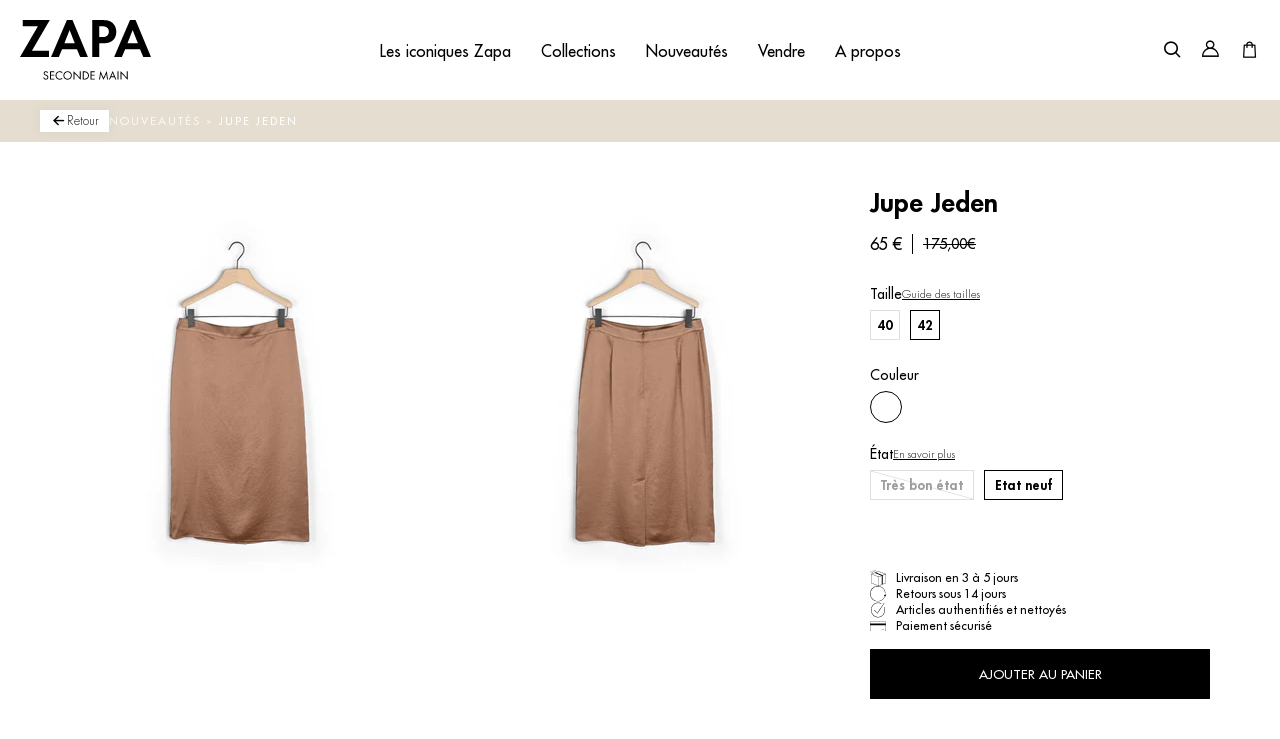

--- FILE ---
content_type: text/html; charset=utf-8
request_url: https://secondemain.zapa.fr/products/jupe-42-etat-neuf-5
body_size: 32714
content:
<!doctype html>
<html lang="fr">
<head>
    <meta charset="utf-8">
    <meta http-equiv="X-UA-Compatible" content="IE=edge,chrome=1">
<meta name="viewport" content="width=device-width,initial-scale=1,minimum-scale=1.0,maximum-scale=1.0,user-scalable=no">

<link rel="shortcut icon" href="//secondemain.zapa.fr/cdn/shop/t/1/assets/favicon.ico?v=39886759683898500971709920851">


    <link rel="canonical" href="https://secondemain.zapa.fr/products/jupe-42-etat-neuf-5">








<title>Jupe Jeden</title>

    <meta name="description" content="Intemporelle, la jupe midi JEDEN en sergé fluide est un modèle mi-long confectionné avec soin. Epurée par sa couleur neutre beige havane, sa coupe arrive en ...">




    <meta name="robots" content="index, follow">




<style>
    @font-face {
        font-family: "Futura";
        src: url("//secondemain.zapa.fr/cdn/shop/t/1/assets/font-futura.woff2?v=107668025921280636791710288522");
        font-weight: normal;
        font-style: normal;
        font-display: swap;
    }
    @font-face {
        font-family: "Futura";
        src: url("//secondemain.zapa.fr/cdn/shop/t/1/assets/font-futura-italic.woff2?v=36971819353741919491710288525");
        font-weight: normal;
        font-style: italic;
        font-display: swap;
    }
    @font-face {
        font-family: "Futura";
        src: url("//secondemain.zapa.fr/cdn/shop/t/1/assets/font-futura-light.woff2?v=46966084193254786311710288519");
        font-weight: 300;
        font-style: normal;
        font-display: swap;
    }
    @font-face {
        font-family: "Futura";
        src: url("//secondemain.zapa.fr/cdn/shop/t/1/assets/font-futura-lightitalic.woff2?v=125109049972495567341710288520");
        font-weight: 300;
        font-style: italic;
        font-display: swap;
    }
    @font-face {
        font-family: "Futura";
        src: url("//secondemain.zapa.fr/cdn/shop/t/1/assets/font-futura-heavy.woff2?v=64764011348813543091710288521");
        font-weight: 600;
        font-style: normal;
        font-display: swap;
    }
    @font-face {
        font-family: "Futura";
        src: url("//secondemain.zapa.fr/cdn/shop/t/1/assets/font-futura-heavyitalic.woff2?v=58493066450440474351710288519");
        font-weight: 600;
        font-style: italic;
        font-display: swap;
    }
    @font-face {
        font-family: "Futura";
        src: url("//secondemain.zapa.fr/cdn/shop/t/1/assets/font-futura-bold.woff2?v=84203803359194233311710288522");
        font-weight: 700;
        font-style: normal;
        font-display: swap;
    }
    @font-face {
        font-family: "Futura";
        src: url("//secondemain.zapa.fr/cdn/shop/t/1/assets/font-futura-extrabold.woff2?v=120280670377155142701710288523");
        font-weight: 900;
        font-style: normal;
        font-display: swap;
    }

    @font-face {
        font-family: 'fontello';
        src: url("//secondemain.zapa.fr/cdn/shop/t/1/assets/fontello.eot?v=18928638284786455701709920731");
        src: url("//secondemain.zapa.fr/cdn/shop/t/1/assets/fontello.eot?v=18928638284786455701709920731") format('embedded-opentype'),
        url("//secondemain.zapa.fr/cdn/shop/t/1/assets/fontello.woff?v=41300393799167466361709920631") format('woff'),
        url("//secondemain.zapa.fr/cdn/shop/t/1/assets/fontello.ttf?v=73068668176970433721709920652") format('truetype'),
        url("//secondemain.zapa.fr/cdn/shop/t/1/assets/fontello.svg?v=184417900050203545551709920866") format('svg');
        font-weight: normal;
        font-style: normal;
    }
</style>

<script>
    // Redirection vers checkout après connexion/inscription
    
    window.localStorage.removeItem('last-checkout');
    window.localStorage.removeItem('last-cart');
    

    window.theme = window.theme || {};
    window.theme = {
        ...window.theme,
        settings: {
            product_card_display_reduction: false,
            product_card_display_original_price: true,
        },
        translations: {
            size: "taille",
            "Etat_Etat neuf": "Etat neuf",
            "Etat_Excellent état": "Excellent état",
            "Etat_Très bon état": "Très bon état",
            'collection_page.filters.cta_apply': "Voir les produits",
            'product_page.section_infos.cta_add': "Ajouter au panier",
            'mini-cart.label_color': "Couleur:",
            'mini-cart.label_size': "Taille:",
            'mini-cart.label_condition': "État:",
            'login_url': "/account/login",
            'collection_page.wishlist.identification_required.text': "Translation missing: fr.collection_page.wishlist.identification_required.text",
            'collection_page.wishlist.identification_required.cta': "Se connecter",
            'collection_page.wishlist.text_item_added': "Article ajouté à votre wishlist",
            'collection_page.wishlist.already_added': "Translation missing: fr.collection_page.wishlist.already_added",
            'collection_page.wishlist.text_item_removed': "Article supprimé de votre wishlist",
            'page_stores.close': "Fermé",
            'member_area.section_orders.details.text_13': "Offerte",
        },
        items: [],
        
        items_handle: [],
        handle: "jupe-42-etat-neuf-5",
        
        promo: {
            text: "-20% avec le code OPE-20",
            tags: ["ope_braderie_2025_03"],
            choice: "2"
        },
        
    }
</script>



    <style>
        body {
            --promo-color: #b72424;
        }
    </style>








<link href="//secondemain.zapa.fr/cdn/shop/t/1/assets/theme.css?v=23253882077650669051713955303" rel="stylesheet" type="text/css" media="all" />
<script src="//secondemain.zapa.fr/cdn/shop/t/1/assets/theme.js?v=61869415225156650921749123834" type="text/javascript"></script>
<script src="//secondemain.zapa.fr/cdn/shop/t/1/assets/tracking.js?v=6164317762880669961713261654" type="text/javascript"></script>




    <script>window.performance && window.performance.mark && window.performance.mark('shopify.content_for_header.start');</script><meta id="shopify-digital-wallet" name="shopify-digital-wallet" content="/81541824851/digital_wallets/dialog">
<link rel="alternate" type="application/json+oembed" href="https://secondemain.zapa.fr/products/jupe-42-etat-neuf-5.oembed">
<script async="async" src="/checkouts/internal/preloads.js?locale=fr-FR"></script>
<script id="shopify-features" type="application/json">{"accessToken":"0adf80fa8a134e9b4ad67074576e0e87","betas":["rich-media-storefront-analytics"],"domain":"secondemain.zapa.fr","predictiveSearch":true,"shopId":81541824851,"locale":"fr"}</script>
<script>var Shopify = Shopify || {};
Shopify.shop = "e6f2b2-87.myshopify.com";
Shopify.locale = "fr";
Shopify.currency = {"active":"EUR","rate":"1.0"};
Shopify.country = "FR";
Shopify.theme = {"name":"Main","id":159118491987,"schema_name":"Faume","schema_version":"1.0.0","theme_store_id":887,"role":"main"};
Shopify.theme.handle = "null";
Shopify.theme.style = {"id":null,"handle":null};
Shopify.cdnHost = "secondemain.zapa.fr/cdn";
Shopify.routes = Shopify.routes || {};
Shopify.routes.root = "/";</script>
<script type="module">!function(o){(o.Shopify=o.Shopify||{}).modules=!0}(window);</script>
<script>!function(o){function n(){var o=[];function n(){o.push(Array.prototype.slice.apply(arguments))}return n.q=o,n}var t=o.Shopify=o.Shopify||{};t.loadFeatures=n(),t.autoloadFeatures=n()}(window);</script>
<script id="shop-js-analytics" type="application/json">{"pageType":"product"}</script>
<script defer="defer" async type="module" src="//secondemain.zapa.fr/cdn/shopifycloud/shop-js/modules/v2/client.init-shop-cart-sync_INwxTpsh.fr.esm.js"></script>
<script defer="defer" async type="module" src="//secondemain.zapa.fr/cdn/shopifycloud/shop-js/modules/v2/chunk.common_YNAa1F1g.esm.js"></script>
<script type="module">
  await import("//secondemain.zapa.fr/cdn/shopifycloud/shop-js/modules/v2/client.init-shop-cart-sync_INwxTpsh.fr.esm.js");
await import("//secondemain.zapa.fr/cdn/shopifycloud/shop-js/modules/v2/chunk.common_YNAa1F1g.esm.js");

  window.Shopify.SignInWithShop?.initShopCartSync?.({"fedCMEnabled":true,"windoidEnabled":true});

</script>
<script>(function() {
  var isLoaded = false;
  function asyncLoad() {
    if (isLoaded) return;
    isLoaded = true;
    var urls = ["https:\/\/d1564fddzjmdj5.cloudfront.net\/initializercolissimo.js?app_name=happycolissimo\u0026cloud=d1564fddzjmdj5.cloudfront.net\u0026shop=e6f2b2-87.myshopify.com"];
    for (var i = 0; i < urls.length; i++) {
      var s = document.createElement('script');
      s.type = 'text/javascript';
      s.async = true;
      s.src = urls[i];
      var x = document.getElementsByTagName('script')[0];
      x.parentNode.insertBefore(s, x);
    }
  };
  if(window.attachEvent) {
    window.attachEvent('onload', asyncLoad);
  } else {
    window.addEventListener('load', asyncLoad, false);
  }
})();</script>
<script id="__st">var __st={"a":81541824851,"offset":3600,"reqid":"d5b0788e-8d56-4e59-b643-c72565e7b802-1768971516","pageurl":"secondemain.zapa.fr\/products\/jupe-42-etat-neuf-5","u":"2582b81b897d","p":"product","rtyp":"product","rid":8839966916947};</script>
<script>window.ShopifyPaypalV4VisibilityTracking = true;</script>
<script id="form-persister">!function(){'use strict';const t='contact',e='new_comment',n=[[t,t],['blogs',e],['comments',e],[t,'customer']],o='password',r='form_key',c=['recaptcha-v3-token','g-recaptcha-response','h-captcha-response',o],s=()=>{try{return window.sessionStorage}catch{return}},i='__shopify_v',u=t=>t.elements[r],a=function(){const t=[...n].map((([t,e])=>`form[action*='/${t}']:not([data-nocaptcha='true']) input[name='form_type'][value='${e}']`)).join(',');var e;return e=t,()=>e?[...document.querySelectorAll(e)].map((t=>t.form)):[]}();function m(t){const e=u(t);a().includes(t)&&(!e||!e.value)&&function(t){try{if(!s())return;!function(t){const e=s();if(!e)return;const n=u(t);if(!n)return;const o=n.value;o&&e.removeItem(o)}(t);const e=Array.from(Array(32),(()=>Math.random().toString(36)[2])).join('');!function(t,e){u(t)||t.append(Object.assign(document.createElement('input'),{type:'hidden',name:r})),t.elements[r].value=e}(t,e),function(t,e){const n=s();if(!n)return;const r=[...t.querySelectorAll(`input[type='${o}']`)].map((({name:t})=>t)),u=[...c,...r],a={};for(const[o,c]of new FormData(t).entries())u.includes(o)||(a[o]=c);n.setItem(e,JSON.stringify({[i]:1,action:t.action,data:a}))}(t,e)}catch(e){console.error('failed to persist form',e)}}(t)}const f=t=>{if('true'===t.dataset.persistBound)return;const e=function(t,e){const n=function(t){return'function'==typeof t.submit?t.submit:HTMLFormElement.prototype.submit}(t).bind(t);return function(){let t;return()=>{t||(t=!0,(()=>{try{e(),n()}catch(t){(t=>{console.error('form submit failed',t)})(t)}})(),setTimeout((()=>t=!1),250))}}()}(t,(()=>{m(t)}));!function(t,e){if('function'==typeof t.submit&&'function'==typeof e)try{t.submit=e}catch{}}(t,e),t.addEventListener('submit',(t=>{t.preventDefault(),e()})),t.dataset.persistBound='true'};!function(){function t(t){const e=(t=>{const e=t.target;return e instanceof HTMLFormElement?e:e&&e.form})(t);e&&m(e)}document.addEventListener('submit',t),document.addEventListener('DOMContentLoaded',(()=>{const e=a();for(const t of e)f(t);var n;n=document.body,new window.MutationObserver((t=>{for(const e of t)if('childList'===e.type&&e.addedNodes.length)for(const t of e.addedNodes)1===t.nodeType&&'FORM'===t.tagName&&a().includes(t)&&f(t)})).observe(n,{childList:!0,subtree:!0,attributes:!1}),document.removeEventListener('submit',t)}))}()}();</script>
<script integrity="sha256-4kQ18oKyAcykRKYeNunJcIwy7WH5gtpwJnB7kiuLZ1E=" data-source-attribution="shopify.loadfeatures" defer="defer" src="//secondemain.zapa.fr/cdn/shopifycloud/storefront/assets/storefront/load_feature-a0a9edcb.js" crossorigin="anonymous"></script>
<script data-source-attribution="shopify.dynamic_checkout.dynamic.init">var Shopify=Shopify||{};Shopify.PaymentButton=Shopify.PaymentButton||{isStorefrontPortableWallets:!0,init:function(){window.Shopify.PaymentButton.init=function(){};var t=document.createElement("script");t.src="https://secondemain.zapa.fr/cdn/shopifycloud/portable-wallets/latest/portable-wallets.fr.js",t.type="module",document.head.appendChild(t)}};
</script>
<script data-source-attribution="shopify.dynamic_checkout.buyer_consent">
  function portableWalletsHideBuyerConsent(e){var t=document.getElementById("shopify-buyer-consent"),n=document.getElementById("shopify-subscription-policy-button");t&&n&&(t.classList.add("hidden"),t.setAttribute("aria-hidden","true"),n.removeEventListener("click",e))}function portableWalletsShowBuyerConsent(e){var t=document.getElementById("shopify-buyer-consent"),n=document.getElementById("shopify-subscription-policy-button");t&&n&&(t.classList.remove("hidden"),t.removeAttribute("aria-hidden"),n.addEventListener("click",e))}window.Shopify?.PaymentButton&&(window.Shopify.PaymentButton.hideBuyerConsent=portableWalletsHideBuyerConsent,window.Shopify.PaymentButton.showBuyerConsent=portableWalletsShowBuyerConsent);
</script>
<script data-source-attribution="shopify.dynamic_checkout.cart.bootstrap">document.addEventListener("DOMContentLoaded",(function(){function t(){return document.querySelector("shopify-accelerated-checkout-cart, shopify-accelerated-checkout")}if(t())Shopify.PaymentButton.init();else{new MutationObserver((function(e,n){t()&&(Shopify.PaymentButton.init(),n.disconnect())})).observe(document.body,{childList:!0,subtree:!0})}}));
</script>
<link id="shopify-accelerated-checkout-styles" rel="stylesheet" media="screen" href="https://secondemain.zapa.fr/cdn/shopifycloud/portable-wallets/latest/accelerated-checkout-backwards-compat.css" crossorigin="anonymous">
<style id="shopify-accelerated-checkout-cart">
        #shopify-buyer-consent {
  margin-top: 1em;
  display: inline-block;
  width: 100%;
}

#shopify-buyer-consent.hidden {
  display: none;
}

#shopify-subscription-policy-button {
  background: none;
  border: none;
  padding: 0;
  text-decoration: underline;
  font-size: inherit;
  cursor: pointer;
}

#shopify-subscription-policy-button::before {
  box-shadow: none;
}

      </style>

<script>window.performance && window.performance.mark && window.performance.mark('shopify.content_for_header.end');</script>
<!-- BEGIN app block: shopify://apps/klaviyo-email-marketing-sms/blocks/klaviyo-onsite-embed/2632fe16-c075-4321-a88b-50b567f42507 -->












  <script async src="https://static.klaviyo.com/onsite/js/VrtVVe/klaviyo.js?company_id=VrtVVe"></script>
  <script>!function(){if(!window.klaviyo){window._klOnsite=window._klOnsite||[];try{window.klaviyo=new Proxy({},{get:function(n,i){return"push"===i?function(){var n;(n=window._klOnsite).push.apply(n,arguments)}:function(){for(var n=arguments.length,o=new Array(n),w=0;w<n;w++)o[w]=arguments[w];var t="function"==typeof o[o.length-1]?o.pop():void 0,e=new Promise((function(n){window._klOnsite.push([i].concat(o,[function(i){t&&t(i),n(i)}]))}));return e}}})}catch(n){window.klaviyo=window.klaviyo||[],window.klaviyo.push=function(){var n;(n=window._klOnsite).push.apply(n,arguments)}}}}();</script>

  
    <script id="viewed_product">
      if (item == null) {
        var _learnq = _learnq || [];

        var MetafieldReviews = null
        var MetafieldYotpoRating = null
        var MetafieldYotpoCount = null
        var MetafieldLooxRating = null
        var MetafieldLooxCount = null
        var okendoProduct = null
        var okendoProductReviewCount = null
        var okendoProductReviewAverageValue = null
        try {
          // The following fields are used for Customer Hub recently viewed in order to add reviews.
          // This information is not part of __kla_viewed. Instead, it is part of __kla_viewed_reviewed_items
          MetafieldReviews = {};
          MetafieldYotpoRating = null
          MetafieldYotpoCount = null
          MetafieldLooxRating = null
          MetafieldLooxCount = null

          okendoProduct = null
          // If the okendo metafield is not legacy, it will error, which then requires the new json formatted data
          if (okendoProduct && 'error' in okendoProduct) {
            okendoProduct = null
          }
          okendoProductReviewCount = okendoProduct ? okendoProduct.reviewCount : null
          okendoProductReviewAverageValue = okendoProduct ? okendoProduct.reviewAverageValue : null
        } catch (error) {
          console.error('Error in Klaviyo onsite reviews tracking:', error);
        }

        var item = {
          Name: "Jupe Jeden",
          ProductID: 8839966916947,
          Categories: ["Jupes et shorts","Nouveautés","Taille XL \/ 4 \/ 42"],
          ImageURL: "https://secondemain.zapa.fr/cdn/shop/files/e7da389b2e9c5318f713b866c0e322ec_grande.jpg?v=1721639459",
          URL: "https://secondemain.zapa.fr/products/jupe-42-etat-neuf-5",
          Brand: "Zapa",
          Price: "65,00€",
          Value: "65,00",
          CompareAtPrice: "175,00€"
        };
        _learnq.push(['track', 'Viewed Product', item]);
        _learnq.push(['trackViewedItem', {
          Title: item.Name,
          ItemId: item.ProductID,
          Categories: item.Categories,
          ImageUrl: item.ImageURL,
          Url: item.URL,
          Metadata: {
            Brand: item.Brand,
            Price: item.Price,
            Value: item.Value,
            CompareAtPrice: item.CompareAtPrice
          },
          metafields:{
            reviews: MetafieldReviews,
            yotpo:{
              rating: MetafieldYotpoRating,
              count: MetafieldYotpoCount,
            },
            loox:{
              rating: MetafieldLooxRating,
              count: MetafieldLooxCount,
            },
            okendo: {
              rating: okendoProductReviewAverageValue,
              count: okendoProductReviewCount,
            }
          }
        }]);
      }
    </script>
  




  <script>
    window.klaviyoReviewsProductDesignMode = false
  </script>







<!-- END app block --><meta property="og:image" content="https://cdn.shopify.com/s/files/1/0815/4182/4851/files/e7da389b2e9c5318f713b866c0e322ec.jpg?v=1721639459" />
<meta property="og:image:secure_url" content="https://cdn.shopify.com/s/files/1/0815/4182/4851/files/e7da389b2e9c5318f713b866c0e322ec.jpg?v=1721639459" />
<meta property="og:image:width" content="2666" />
<meta property="og:image:height" content="4000" />
<link href="https://monorail-edge.shopifysvc.com" rel="dns-prefetch">
<script>(function(){if ("sendBeacon" in navigator && "performance" in window) {try {var session_token_from_headers = performance.getEntriesByType('navigation')[0].serverTiming.find(x => x.name == '_s').description;} catch {var session_token_from_headers = undefined;}var session_cookie_matches = document.cookie.match(/_shopify_s=([^;]*)/);var session_token_from_cookie = session_cookie_matches && session_cookie_matches.length === 2 ? session_cookie_matches[1] : "";var session_token = session_token_from_headers || session_token_from_cookie || "";function handle_abandonment_event(e) {var entries = performance.getEntries().filter(function(entry) {return /monorail-edge.shopifysvc.com/.test(entry.name);});if (!window.abandonment_tracked && entries.length === 0) {window.abandonment_tracked = true;var currentMs = Date.now();var navigation_start = performance.timing.navigationStart;var payload = {shop_id: 81541824851,url: window.location.href,navigation_start,duration: currentMs - navigation_start,session_token,page_type: "product"};window.navigator.sendBeacon("https://monorail-edge.shopifysvc.com/v1/produce", JSON.stringify({schema_id: "online_store_buyer_site_abandonment/1.1",payload: payload,metadata: {event_created_at_ms: currentMs,event_sent_at_ms: currentMs}}));}}window.addEventListener('pagehide', handle_abandonment_event);}}());</script>
<script id="web-pixels-manager-setup">(function e(e,d,r,n,o){if(void 0===o&&(o={}),!Boolean(null===(a=null===(i=window.Shopify)||void 0===i?void 0:i.analytics)||void 0===a?void 0:a.replayQueue)){var i,a;window.Shopify=window.Shopify||{};var t=window.Shopify;t.analytics=t.analytics||{};var s=t.analytics;s.replayQueue=[],s.publish=function(e,d,r){return s.replayQueue.push([e,d,r]),!0};try{self.performance.mark("wpm:start")}catch(e){}var l=function(){var e={modern:/Edge?\/(1{2}[4-9]|1[2-9]\d|[2-9]\d{2}|\d{4,})\.\d+(\.\d+|)|Firefox\/(1{2}[4-9]|1[2-9]\d|[2-9]\d{2}|\d{4,})\.\d+(\.\d+|)|Chrom(ium|e)\/(9{2}|\d{3,})\.\d+(\.\d+|)|(Maci|X1{2}).+ Version\/(15\.\d+|(1[6-9]|[2-9]\d|\d{3,})\.\d+)([,.]\d+|)( \(\w+\)|)( Mobile\/\w+|) Safari\/|Chrome.+OPR\/(9{2}|\d{3,})\.\d+\.\d+|(CPU[ +]OS|iPhone[ +]OS|CPU[ +]iPhone|CPU IPhone OS|CPU iPad OS)[ +]+(15[._]\d+|(1[6-9]|[2-9]\d|\d{3,})[._]\d+)([._]\d+|)|Android:?[ /-](13[3-9]|1[4-9]\d|[2-9]\d{2}|\d{4,})(\.\d+|)(\.\d+|)|Android.+Firefox\/(13[5-9]|1[4-9]\d|[2-9]\d{2}|\d{4,})\.\d+(\.\d+|)|Android.+Chrom(ium|e)\/(13[3-9]|1[4-9]\d|[2-9]\d{2}|\d{4,})\.\d+(\.\d+|)|SamsungBrowser\/([2-9]\d|\d{3,})\.\d+/,legacy:/Edge?\/(1[6-9]|[2-9]\d|\d{3,})\.\d+(\.\d+|)|Firefox\/(5[4-9]|[6-9]\d|\d{3,})\.\d+(\.\d+|)|Chrom(ium|e)\/(5[1-9]|[6-9]\d|\d{3,})\.\d+(\.\d+|)([\d.]+$|.*Safari\/(?![\d.]+ Edge\/[\d.]+$))|(Maci|X1{2}).+ Version\/(10\.\d+|(1[1-9]|[2-9]\d|\d{3,})\.\d+)([,.]\d+|)( \(\w+\)|)( Mobile\/\w+|) Safari\/|Chrome.+OPR\/(3[89]|[4-9]\d|\d{3,})\.\d+\.\d+|(CPU[ +]OS|iPhone[ +]OS|CPU[ +]iPhone|CPU IPhone OS|CPU iPad OS)[ +]+(10[._]\d+|(1[1-9]|[2-9]\d|\d{3,})[._]\d+)([._]\d+|)|Android:?[ /-](13[3-9]|1[4-9]\d|[2-9]\d{2}|\d{4,})(\.\d+|)(\.\d+|)|Mobile Safari.+OPR\/([89]\d|\d{3,})\.\d+\.\d+|Android.+Firefox\/(13[5-9]|1[4-9]\d|[2-9]\d{2}|\d{4,})\.\d+(\.\d+|)|Android.+Chrom(ium|e)\/(13[3-9]|1[4-9]\d|[2-9]\d{2}|\d{4,})\.\d+(\.\d+|)|Android.+(UC? ?Browser|UCWEB|U3)[ /]?(15\.([5-9]|\d{2,})|(1[6-9]|[2-9]\d|\d{3,})\.\d+)\.\d+|SamsungBrowser\/(5\.\d+|([6-9]|\d{2,})\.\d+)|Android.+MQ{2}Browser\/(14(\.(9|\d{2,})|)|(1[5-9]|[2-9]\d|\d{3,})(\.\d+|))(\.\d+|)|K[Aa][Ii]OS\/(3\.\d+|([4-9]|\d{2,})\.\d+)(\.\d+|)/},d=e.modern,r=e.legacy,n=navigator.userAgent;return n.match(d)?"modern":n.match(r)?"legacy":"unknown"}(),u="modern"===l?"modern":"legacy",c=(null!=n?n:{modern:"",legacy:""})[u],f=function(e){return[e.baseUrl,"/wpm","/b",e.hashVersion,"modern"===e.buildTarget?"m":"l",".js"].join("")}({baseUrl:d,hashVersion:r,buildTarget:u}),m=function(e){var d=e.version,r=e.bundleTarget,n=e.surface,o=e.pageUrl,i=e.monorailEndpoint;return{emit:function(e){var a=e.status,t=e.errorMsg,s=(new Date).getTime(),l=JSON.stringify({metadata:{event_sent_at_ms:s},events:[{schema_id:"web_pixels_manager_load/3.1",payload:{version:d,bundle_target:r,page_url:o,status:a,surface:n,error_msg:t},metadata:{event_created_at_ms:s}}]});if(!i)return console&&console.warn&&console.warn("[Web Pixels Manager] No Monorail endpoint provided, skipping logging."),!1;try{return self.navigator.sendBeacon.bind(self.navigator)(i,l)}catch(e){}var u=new XMLHttpRequest;try{return u.open("POST",i,!0),u.setRequestHeader("Content-Type","text/plain"),u.send(l),!0}catch(e){return console&&console.warn&&console.warn("[Web Pixels Manager] Got an unhandled error while logging to Monorail."),!1}}}}({version:r,bundleTarget:l,surface:e.surface,pageUrl:self.location.href,monorailEndpoint:e.monorailEndpoint});try{o.browserTarget=l,function(e){var d=e.src,r=e.async,n=void 0===r||r,o=e.onload,i=e.onerror,a=e.sri,t=e.scriptDataAttributes,s=void 0===t?{}:t,l=document.createElement("script"),u=document.querySelector("head"),c=document.querySelector("body");if(l.async=n,l.src=d,a&&(l.integrity=a,l.crossOrigin="anonymous"),s)for(var f in s)if(Object.prototype.hasOwnProperty.call(s,f))try{l.dataset[f]=s[f]}catch(e){}if(o&&l.addEventListener("load",o),i&&l.addEventListener("error",i),u)u.appendChild(l);else{if(!c)throw new Error("Did not find a head or body element to append the script");c.appendChild(l)}}({src:f,async:!0,onload:function(){if(!function(){var e,d;return Boolean(null===(d=null===(e=window.Shopify)||void 0===e?void 0:e.analytics)||void 0===d?void 0:d.initialized)}()){var d=window.webPixelsManager.init(e)||void 0;if(d){var r=window.Shopify.analytics;r.replayQueue.forEach((function(e){var r=e[0],n=e[1],o=e[2];d.publishCustomEvent(r,n,o)})),r.replayQueue=[],r.publish=d.publishCustomEvent,r.visitor=d.visitor,r.initialized=!0}}},onerror:function(){return m.emit({status:"failed",errorMsg:"".concat(f," has failed to load")})},sri:function(e){var d=/^sha384-[A-Za-z0-9+/=]+$/;return"string"==typeof e&&d.test(e)}(c)?c:"",scriptDataAttributes:o}),m.emit({status:"loading"})}catch(e){m.emit({status:"failed",errorMsg:(null==e?void 0:e.message)||"Unknown error"})}}})({shopId: 81541824851,storefrontBaseUrl: "https://secondemain.zapa.fr",extensionsBaseUrl: "https://extensions.shopifycdn.com/cdn/shopifycloud/web-pixels-manager",monorailEndpoint: "https://monorail-edge.shopifysvc.com/unstable/produce_batch",surface: "storefront-renderer",enabledBetaFlags: ["2dca8a86"],webPixelsConfigList: [{"id":"3804856659","configuration":"{\"accountID\":\"VrtVVe\",\"webPixelConfig\":\"eyJlbmFibGVBZGRlZFRvQ2FydEV2ZW50cyI6IHRydWV9\"}","eventPayloadVersion":"v1","runtimeContext":"STRICT","scriptVersion":"524f6c1ee37bacdca7657a665bdca589","type":"APP","apiClientId":123074,"privacyPurposes":["ANALYTICS","MARKETING"],"dataSharingAdjustments":{"protectedCustomerApprovalScopes":["read_customer_address","read_customer_email","read_customer_name","read_customer_personal_data","read_customer_phone"]}},{"id":"150176083","eventPayloadVersion":"1","runtimeContext":"LAX","scriptVersion":"1","type":"CUSTOM","privacyPurposes":["SALE_OF_DATA"],"name":"Purchase"},{"id":"shopify-app-pixel","configuration":"{}","eventPayloadVersion":"v1","runtimeContext":"STRICT","scriptVersion":"0450","apiClientId":"shopify-pixel","type":"APP","privacyPurposes":["ANALYTICS","MARKETING"]},{"id":"shopify-custom-pixel","eventPayloadVersion":"v1","runtimeContext":"LAX","scriptVersion":"0450","apiClientId":"shopify-pixel","type":"CUSTOM","privacyPurposes":["ANALYTICS","MARKETING"]}],isMerchantRequest: false,initData: {"shop":{"name":"Zapa Seconde Main","paymentSettings":{"currencyCode":"EUR"},"myshopifyDomain":"e6f2b2-87.myshopify.com","countryCode":"FR","storefrontUrl":"https:\/\/secondemain.zapa.fr"},"customer":null,"cart":null,"checkout":null,"productVariants":[{"price":{"amount":65.0,"currencyCode":"EUR"},"product":{"title":"Jupe Jeden","vendor":"Zapa","id":"8839966916947","untranslatedTitle":"Jupe Jeden","url":"\/products\/jupe-42-etat-neuf-5","type":"Jupe RJUP05R110C43 Femme"},"id":"47984725360979","image":{"src":"\/\/secondemain.zapa.fr\/cdn\/shop\/files\/e7da389b2e9c5318f713b866c0e322ec.jpg?v=1721639459"},"sku":"90934793-fb39-44df-897e-75b7d06aebc0","title":"Havane \/ 42 \/ Etat neuf","untranslatedTitle":"Havane \/ 42 \/ Etat neuf"}],"purchasingCompany":null},},"https://secondemain.zapa.fr/cdn","fcfee988w5aeb613cpc8e4bc33m6693e112",{"modern":"","legacy":""},{"shopId":"81541824851","storefrontBaseUrl":"https:\/\/secondemain.zapa.fr","extensionBaseUrl":"https:\/\/extensions.shopifycdn.com\/cdn\/shopifycloud\/web-pixels-manager","surface":"storefront-renderer","enabledBetaFlags":"[\"2dca8a86\"]","isMerchantRequest":"false","hashVersion":"fcfee988w5aeb613cpc8e4bc33m6693e112","publish":"custom","events":"[[\"page_viewed\",{}],[\"product_viewed\",{\"productVariant\":{\"price\":{\"amount\":65.0,\"currencyCode\":\"EUR\"},\"product\":{\"title\":\"Jupe Jeden\",\"vendor\":\"Zapa\",\"id\":\"8839966916947\",\"untranslatedTitle\":\"Jupe Jeden\",\"url\":\"\/products\/jupe-42-etat-neuf-5\",\"type\":\"Jupe RJUP05R110C43 Femme\"},\"id\":\"47984725360979\",\"image\":{\"src\":\"\/\/secondemain.zapa.fr\/cdn\/shop\/files\/e7da389b2e9c5318f713b866c0e322ec.jpg?v=1721639459\"},\"sku\":\"90934793-fb39-44df-897e-75b7d06aebc0\",\"title\":\"Havane \/ 42 \/ Etat neuf\",\"untranslatedTitle\":\"Havane \/ 42 \/ Etat neuf\"}}]]"});</script><script>
  window.ShopifyAnalytics = window.ShopifyAnalytics || {};
  window.ShopifyAnalytics.meta = window.ShopifyAnalytics.meta || {};
  window.ShopifyAnalytics.meta.currency = 'EUR';
  var meta = {"product":{"id":8839966916947,"gid":"gid:\/\/shopify\/Product\/8839966916947","vendor":"Zapa","type":"Jupe RJUP05R110C43 Femme","handle":"jupe-42-etat-neuf-5","variants":[{"id":47984725360979,"price":6500,"name":"Jupe Jeden - Havane \/ 42 \/ Etat neuf","public_title":"Havane \/ 42 \/ Etat neuf","sku":"90934793-fb39-44df-897e-75b7d06aebc0"}],"remote":false},"page":{"pageType":"product","resourceType":"product","resourceId":8839966916947,"requestId":"d5b0788e-8d56-4e59-b643-c72565e7b802-1768971516"}};
  for (var attr in meta) {
    window.ShopifyAnalytics.meta[attr] = meta[attr];
  }
</script>
<script class="analytics">
  (function () {
    var customDocumentWrite = function(content) {
      var jquery = null;

      if (window.jQuery) {
        jquery = window.jQuery;
      } else if (window.Checkout && window.Checkout.$) {
        jquery = window.Checkout.$;
      }

      if (jquery) {
        jquery('body').append(content);
      }
    };

    var hasLoggedConversion = function(token) {
      if (token) {
        return document.cookie.indexOf('loggedConversion=' + token) !== -1;
      }
      return false;
    }

    var setCookieIfConversion = function(token) {
      if (token) {
        var twoMonthsFromNow = new Date(Date.now());
        twoMonthsFromNow.setMonth(twoMonthsFromNow.getMonth() + 2);

        document.cookie = 'loggedConversion=' + token + '; expires=' + twoMonthsFromNow;
      }
    }

    var trekkie = window.ShopifyAnalytics.lib = window.trekkie = window.trekkie || [];
    if (trekkie.integrations) {
      return;
    }
    trekkie.methods = [
      'identify',
      'page',
      'ready',
      'track',
      'trackForm',
      'trackLink'
    ];
    trekkie.factory = function(method) {
      return function() {
        var args = Array.prototype.slice.call(arguments);
        args.unshift(method);
        trekkie.push(args);
        return trekkie;
      };
    };
    for (var i = 0; i < trekkie.methods.length; i++) {
      var key = trekkie.methods[i];
      trekkie[key] = trekkie.factory(key);
    }
    trekkie.load = function(config) {
      trekkie.config = config || {};
      trekkie.config.initialDocumentCookie = document.cookie;
      var first = document.getElementsByTagName('script')[0];
      var script = document.createElement('script');
      script.type = 'text/javascript';
      script.onerror = function(e) {
        var scriptFallback = document.createElement('script');
        scriptFallback.type = 'text/javascript';
        scriptFallback.onerror = function(error) {
                var Monorail = {
      produce: function produce(monorailDomain, schemaId, payload) {
        var currentMs = new Date().getTime();
        var event = {
          schema_id: schemaId,
          payload: payload,
          metadata: {
            event_created_at_ms: currentMs,
            event_sent_at_ms: currentMs
          }
        };
        return Monorail.sendRequest("https://" + monorailDomain + "/v1/produce", JSON.stringify(event));
      },
      sendRequest: function sendRequest(endpointUrl, payload) {
        // Try the sendBeacon API
        if (window && window.navigator && typeof window.navigator.sendBeacon === 'function' && typeof window.Blob === 'function' && !Monorail.isIos12()) {
          var blobData = new window.Blob([payload], {
            type: 'text/plain'
          });

          if (window.navigator.sendBeacon(endpointUrl, blobData)) {
            return true;
          } // sendBeacon was not successful

        } // XHR beacon

        var xhr = new XMLHttpRequest();

        try {
          xhr.open('POST', endpointUrl);
          xhr.setRequestHeader('Content-Type', 'text/plain');
          xhr.send(payload);
        } catch (e) {
          console.log(e);
        }

        return false;
      },
      isIos12: function isIos12() {
        return window.navigator.userAgent.lastIndexOf('iPhone; CPU iPhone OS 12_') !== -1 || window.navigator.userAgent.lastIndexOf('iPad; CPU OS 12_') !== -1;
      }
    };
    Monorail.produce('monorail-edge.shopifysvc.com',
      'trekkie_storefront_load_errors/1.1',
      {shop_id: 81541824851,
      theme_id: 159118491987,
      app_name: "storefront",
      context_url: window.location.href,
      source_url: "//secondemain.zapa.fr/cdn/s/trekkie.storefront.cd680fe47e6c39ca5d5df5f0a32d569bc48c0f27.min.js"});

        };
        scriptFallback.async = true;
        scriptFallback.src = '//secondemain.zapa.fr/cdn/s/trekkie.storefront.cd680fe47e6c39ca5d5df5f0a32d569bc48c0f27.min.js';
        first.parentNode.insertBefore(scriptFallback, first);
      };
      script.async = true;
      script.src = '//secondemain.zapa.fr/cdn/s/trekkie.storefront.cd680fe47e6c39ca5d5df5f0a32d569bc48c0f27.min.js';
      first.parentNode.insertBefore(script, first);
    };
    trekkie.load(
      {"Trekkie":{"appName":"storefront","development":false,"defaultAttributes":{"shopId":81541824851,"isMerchantRequest":null,"themeId":159118491987,"themeCityHash":"16965226280323055327","contentLanguage":"fr","currency":"EUR","eventMetadataId":"a93b89d8-77be-4738-846e-a2fbee02b6a7"},"isServerSideCookieWritingEnabled":true,"monorailRegion":"shop_domain","enabledBetaFlags":["65f19447"]},"Session Attribution":{},"S2S":{"facebookCapiEnabled":false,"source":"trekkie-storefront-renderer","apiClientId":580111}}
    );

    var loaded = false;
    trekkie.ready(function() {
      if (loaded) return;
      loaded = true;

      window.ShopifyAnalytics.lib = window.trekkie;

      var originalDocumentWrite = document.write;
      document.write = customDocumentWrite;
      try { window.ShopifyAnalytics.merchantGoogleAnalytics.call(this); } catch(error) {};
      document.write = originalDocumentWrite;

      window.ShopifyAnalytics.lib.page(null,{"pageType":"product","resourceType":"product","resourceId":8839966916947,"requestId":"d5b0788e-8d56-4e59-b643-c72565e7b802-1768971516","shopifyEmitted":true});

      var match = window.location.pathname.match(/checkouts\/(.+)\/(thank_you|post_purchase)/)
      var token = match? match[1]: undefined;
      if (!hasLoggedConversion(token)) {
        setCookieIfConversion(token);
        window.ShopifyAnalytics.lib.track("Viewed Product",{"currency":"EUR","variantId":47984725360979,"productId":8839966916947,"productGid":"gid:\/\/shopify\/Product\/8839966916947","name":"Jupe Jeden - Havane \/ 42 \/ Etat neuf","price":"65.00","sku":"90934793-fb39-44df-897e-75b7d06aebc0","brand":"Zapa","variant":"Havane \/ 42 \/ Etat neuf","category":"Jupe RJUP05R110C43 Femme","nonInteraction":true,"remote":false},undefined,undefined,{"shopifyEmitted":true});
      window.ShopifyAnalytics.lib.track("monorail:\/\/trekkie_storefront_viewed_product\/1.1",{"currency":"EUR","variantId":47984725360979,"productId":8839966916947,"productGid":"gid:\/\/shopify\/Product\/8839966916947","name":"Jupe Jeden - Havane \/ 42 \/ Etat neuf","price":"65.00","sku":"90934793-fb39-44df-897e-75b7d06aebc0","brand":"Zapa","variant":"Havane \/ 42 \/ Etat neuf","category":"Jupe RJUP05R110C43 Femme","nonInteraction":true,"remote":false,"referer":"https:\/\/secondemain.zapa.fr\/products\/jupe-42-etat-neuf-5"});
      }
    });


        var eventsListenerScript = document.createElement('script');
        eventsListenerScript.async = true;
        eventsListenerScript.src = "//secondemain.zapa.fr/cdn/shopifycloud/storefront/assets/shop_events_listener-3da45d37.js";
        document.getElementsByTagName('head')[0].appendChild(eventsListenerScript);

})();</script>
<script
  defer
  src="https://secondemain.zapa.fr/cdn/shopifycloud/perf-kit/shopify-perf-kit-3.0.4.min.js"
  data-application="storefront-renderer"
  data-shop-id="81541824851"
  data-render-region="gcp-us-east1"
  data-page-type="product"
  data-theme-instance-id="159118491987"
  data-theme-name="Faume"
  data-theme-version="1.0.0"
  data-monorail-region="shop_domain"
  data-resource-timing-sampling-rate="10"
  data-shs="true"
  data-shs-beacon="true"
  data-shs-export-with-fetch="true"
  data-shs-logs-sample-rate="1"
  data-shs-beacon-endpoint="https://secondemain.zapa.fr/api/collect"
></script>
</head>

<body class=" template-product " data-name="product"  >


<header id="shopify-section-header" class="shopify-section header">



<div class="header__inner">
    <div class="header__left">
        <button class="header__menu"><span></span><span></span><span></span></button>
        <a class="js-open-search" href="/collections/all"><i class="icon-search"></i></a>
    </div>
    <nav class="header__links tp-header" data-testid="header__links">
        <ul>
            
            
            
                
                
                
                
                
                    <li class="header__links--open-submenu" data-tracking-section="header.navigation.sub-menu.place_1.m">
                        
                        
                        <a href="/collections/les-iconiques-zapa"
                           >Les iconiques Zapa</a>
                        
                    </li>
                
            
                
                
                
                
                
                    <li class="header__links--open-submenu" data-tracking-section="header.navigation.menu.place_1">
                        
                        
                        <a href="https://secondemain.zapa.fr/collections/all"
                           >Collections</a>
                        
                            <div class="header__submenu header__submenu--1">
                                <div>
                                    
                                        <div class="header__submenu__list">
                                            <p class="h4">Sélections</p>
                                            <ul>
                                                
                                                    
                                                    
                                                    
                                                    
                                                    
                                                        <li>
                                                            <a href="/collections/nouveautes">Nouveautés</a>
                                                        </li>
                                                    
                                                
                                                    
                                                    
                                                    
                                                    
                                                    
                                                
                                                    
                                                    
                                                    
                                                    
                                                    
                                                        <li>
                                                            <a href="/collections/les-iconiques-zapa">Les iconiques Zapa</a>
                                                        </li>
                                                    
                                                
                                                    
                                                    
                                                    
                                                    
                                                    
                                                        <li>
                                                            <a href="/collections/prix-doux">Les prix doux</a>
                                                        </li>
                                                    
                                                
                                                    
                                                    
                                                    
                                                    
                                                    
                                                        <li>
                                                            <a href="/collections/ceremonie">Cérémonie</a>
                                                        </li>
                                                    
                                                
                                            </ul>
                                        </div>
                                    
                                        <div class="header__submenu__list">
                                            <p class="h4">Catégories</p>
                                            <ul>
                                                
                                                    
                                                    
                                                    
                                                    
                                                    
                                                        <li>
                                                            <a href="/collections/manteaux-et-vestes">Manteaux &amp; Vestes</a>
                                                        </li>
                                                    
                                                
                                                    
                                                    
                                                    
                                                    
                                                    
                                                        <li>
                                                            <a href="/collections/pulls-et-gilets">Pulls &amp; Gilets</a>
                                                        </li>
                                                    
                                                
                                                    
                                                    
                                                    
                                                    
                                                    
                                                        <li>
                                                            <a href="/collections/robes">Robes</a>
                                                        </li>
                                                    
                                                
                                                    
                                                    
                                                    
                                                    
                                                    
                                                        <li>
                                                            <a href="/collections/hauts">Hauts</a>
                                                        </li>
                                                    
                                                
                                                    
                                                    
                                                    
                                                    
                                                    
                                                        <li>
                                                            <a href="/collections/pantalons-et-jeans">Pantalons &amp; Jeans</a>
                                                        </li>
                                                    
                                                
                                                    
                                                    
                                                    
                                                    
                                                    
                                                        <li>
                                                            <a href="/collections/jupes-et-shorts">Jupes &amp; Shorts</a>
                                                        </li>
                                                    
                                                
                                                    
                                                    
                                                    
                                                    
                                                    
                                                        <li>
                                                            <a href="/collections/all">Voir tout</a>
                                                        </li>
                                                    
                                                
                                            </ul>
                                        </div>
                                    
                                        <div class="header__submenu__list">
                                            <p class="h4">Tailles</p>
                                            <ul>
                                                
                                                    
                                                    
                                                    
                                                    
                                                    
                                                        <li>
                                                            <a href="/collections/taille-0-xs-34">XS - 34</a>
                                                        </li>
                                                    
                                                
                                                    
                                                    
                                                    
                                                    
                                                    
                                                        <li>
                                                            <a href="/collections/taille-s-1-36">S - 36</a>
                                                        </li>
                                                    
                                                
                                                    
                                                    
                                                    
                                                    
                                                    
                                                        <li>
                                                            <a href="/collections/taille_m-2-38">M - 38</a>
                                                        </li>
                                                    
                                                
                                                    
                                                    
                                                    
                                                    
                                                    
                                                        <li>
                                                            <a href="/collections/taille-l-4-42">L - 40</a>
                                                        </li>
                                                    
                                                
                                                    
                                                    
                                                    
                                                    
                                                    
                                                        <li>
                                                            <a href="/collections/taille-xl-4-42">XL - 42</a>
                                                        </li>
                                                    
                                                
                                                    
                                                    
                                                    
                                                    
                                                    
                                                        <li>
                                                            <a href="/collections/taille-xxl-5-44">XXL - 44</a>
                                                        </li>
                                                    
                                                
                                                    
                                                    
                                                    
                                                    
                                                    
                                                        <li>
                                                            <a href="/collections/taille-xxxl-6-46">XXXL - 46</a>
                                                        </li>
                                                    
                                                
                                            </ul>
                                        </div>
                                    
                                    <div class="header__submenu__images">
                                        
                                            
                                            
                                        
                                            
                                            
                                        
                                    </div>
                                </div>
                            </div>
                        
                    </li>
                
            
                
                
                
                
                
                    <li class="header__links--open-submenu" data-tracking-section="header.navigation.menu.place_2">
                        
                        
                        <a href="/collections/nouveautes"
                           >Nouveautés</a>
                        
                    </li>
                
            
                
                
                
                
                
                    <li class="header__links--open-submenu" data-tracking-section="header.navigation.menu.place_3">
                        
                        
                        <a href="/pages/vendre"
                           >Vendre</a>
                        
                    </li>
                
            
                
                
                
                
                
                    <li class="header__links--open-submenu" data-tracking-section="header.navigation.menu.place_4">
                        
                        
                        <a href="/pages/concept"
                           >A propos</a>
                        
                    </li>
                
            
            
                
            
                
            
        </ul>
    </nav>
    <a href="/" class="header__logo">
        
            <div>
<svg viewBox="0 0 668 305"><use xlink:href="#svg-logo"/></svg>
</div>
        
    </a>
    <ul class="header__right">
        <li>
            <a class="js-open-search" href="/collections/all"><i class="icon-search"></i></a>
        </li>
        
        <li>
            <a href="/account" class="tp-account-link"><i class="icon-user"></i></a>
        </li>
        
        <li>
            
            
            
            <a class="js-open-minicart" href="/cart" data-testid="minicart__open__btn">
                <i class="icon-cart"></i>
                <span class="js-cart-count"
                      style="display: none"></span>
            </a>
        </li>
    </ul>
</div>



</header>
<div id="shopify-section-announcement" class="shopify-section">

</div>
<div id="shopify-section-menu" class="shopify-section"><section class="menu tp-header">
    <div class="menu__popin">
        <div class="menu__header">
            <span></span>
            <button class="menu__back icon-left">
            </button>
            <button class="menu__close icon-cross">
            </button>
        </div>
        <div class="menu__list">
            <div class="menu__item">
                <nav>
                    <ul class="menu__first">
                        
                            <li data-tracking-section="header.navigation.sub-menu.place_1.m">
                                
                                    
                                        <a href="/collections/les-iconiques-zapa">Les iconiques Zapa</a>
                                    
                                
                            </li>
                        
                            <li data-tracking-section="header.navigation.menu.place_1">
                                
                                    <p>Collections <i class="icon-right-open"></i></p>
                                    <div class="menu__second">
                                        <ul>
                                            
                                            
                                            

                                                
                                                    <p class="h4">Sélections</p>
                                                    <ul>
                                                        
                                                            
                                                            
                                                            
                                                            
                                                            
                                                                <li>
                                                                    <a href="/collections/nouveautes">Nouveautés</a>
                                                                </li>
                                                            
                                                        
                                                            
                                                            
                                                            
                                                            
                                                            
                                                        
                                                            
                                                            
                                                            
                                                            
                                                            
                                                                <li>
                                                                    <a href="/collections/les-iconiques-zapa">Les iconiques Zapa</a>
                                                                </li>
                                                            
                                                        
                                                            
                                                            
                                                            
                                                            
                                                            
                                                                <li>
                                                                    <a href="/collections/prix-doux">Les prix doux</a>
                                                                </li>
                                                            
                                                        
                                                            
                                                            
                                                            
                                                            
                                                            
                                                                <li>
                                                                    <a href="/collections/ceremonie">Cérémonie</a>
                                                                </li>
                                                            
                                                        
                                                    </ul>
                                                
                                            

                                                
                                                    <p class="h4">Catégories</p>
                                                    <ul>
                                                        
                                                            
                                                            
                                                            
                                                            
                                                            
                                                                <li>
                                                                    <a href="/collections/manteaux-et-vestes">Manteaux &amp; Vestes</a>
                                                                </li>
                                                            
                                                        
                                                            
                                                            
                                                            
                                                            
                                                            
                                                                <li>
                                                                    <a href="/collections/pulls-et-gilets">Pulls &amp; Gilets</a>
                                                                </li>
                                                            
                                                        
                                                            
                                                            
                                                            
                                                            
                                                            
                                                                <li>
                                                                    <a href="/collections/robes">Robes</a>
                                                                </li>
                                                            
                                                        
                                                            
                                                            
                                                            
                                                            
                                                            
                                                                <li>
                                                                    <a href="/collections/hauts">Hauts</a>
                                                                </li>
                                                            
                                                        
                                                            
                                                            
                                                            
                                                            
                                                            
                                                                <li>
                                                                    <a href="/collections/pantalons-et-jeans">Pantalons &amp; Jeans</a>
                                                                </li>
                                                            
                                                        
                                                            
                                                            
                                                            
                                                            
                                                            
                                                                <li>
                                                                    <a href="/collections/jupes-et-shorts">Jupes &amp; Shorts</a>
                                                                </li>
                                                            
                                                        
                                                            
                                                            
                                                            
                                                            
                                                            
                                                                <li>
                                                                    <a href="/collections/all">Voir tout</a>
                                                                </li>
                                                            
                                                        
                                                    </ul>
                                                
                                            

                                                
                                                    <p class="h4">Tailles</p>
                                                    <ul>
                                                        
                                                            
                                                            
                                                            
                                                            
                                                            
                                                                <li>
                                                                    <a href="/collections/taille-0-xs-34">XS - 34</a>
                                                                </li>
                                                            
                                                        
                                                            
                                                            
                                                            
                                                            
                                                            
                                                                <li>
                                                                    <a href="/collections/taille-s-1-36">S - 36</a>
                                                                </li>
                                                            
                                                        
                                                            
                                                            
                                                            
                                                            
                                                            
                                                                <li>
                                                                    <a href="/collections/taille_m-2-38">M - 38</a>
                                                                </li>
                                                            
                                                        
                                                            
                                                            
                                                            
                                                            
                                                            
                                                                <li>
                                                                    <a href="/collections/taille-l-4-42">L - 40</a>
                                                                </li>
                                                            
                                                        
                                                            
                                                            
                                                            
                                                            
                                                            
                                                                <li>
                                                                    <a href="/collections/taille-xl-4-42">XL - 42</a>
                                                                </li>
                                                            
                                                        
                                                            
                                                            
                                                            
                                                            
                                                            
                                                                <li>
                                                                    <a href="/collections/taille-xxl-5-44">XXL - 44</a>
                                                                </li>
                                                            
                                                        
                                                            
                                                            
                                                            
                                                            
                                                            
                                                                <li>
                                                                    <a href="/collections/taille-xxxl-6-46">XXXL - 46</a>
                                                                </li>
                                                            
                                                        
                                                    </ul>
                                                
                                            
                                        </ul>
                                    </div>
                                
                            </li>
                        
                            <li data-tracking-section="header.navigation.menu.place_2">
                                
                                    
                                        <a href="/collections/nouveautes">Nouveautés</a>
                                    
                                
                            </li>
                        
                            <li data-tracking-section="header.navigation.menu.place_3">
                                
                                    
                                        <a href="/pages/vendre">Vendre</a>
                                    
                                
                            </li>
                        
                            <li data-tracking-section="header.navigation.menu.place_4">
                                
                                    
                                        <a class="btn dark" href="/pages/concept"><span>A propos</span></a>
                                    
                                
                            </li>
                        
                    </ul>
                </nav>
                <ul class="menu__reassurance">
                    <li>
                        <a href="/account" class="tp-account-link">
                            <i class="icon-user"></i>
                            <span>Mon compte</span>
                        </a>
                    </li>
                    <li>
                        <a href="/account#/wishlist">
                            <i class="icon-heart"></i>
                            <span>Wishlist</span>
                        </a>
                    </li>
                    <li>
                        <a href="/pages/contact">
                            <i class="icon-mail"></i>
                            <span>FAQ</span>
                        </a>
                    </li>
                    <li>
                        <a href="/pages/faq">
                            <i class="icon-help"></i>
                            <span>Service client</span>
                        </a>
                    </li>
                    
                </ul>
            </div>
        </div>
    </div>
</section>
</div>

<main class="main">

    <script>
    let products = window.localStorage.getItem('recently_viewed') || '';
    products = products.split('#');
    const handle = 'jupe-42-etat-neuf-5';
    products = products.filter(p => p !== handle && p !== '').slice(0, 15);
    products.reverse();
    products.push(handle);
    products.reverse();
    window.localStorage.setItem('recently_viewed', products.join('#'));
</script>

<div id="shopify-section-product" class="shopify-section">























<script>
    window.theme = window.theme || {};
    window.theme = {
        ...window.theme,
        product: {
            title: "Jupe Jeden",
            handle: "jupe-42-etat-neuf-5",
            reference: "RJUP05R110",
            size: "42",
            condition: "Etat neuf",
            color: "Havane",
            price: "65",
        },
        productConditions: {
            "Etat neuf": {
                title:  "Etat neuf",
                text: "Cet article n'a jamais été porté"
            },
            "État neuf": {
                title:  "Etat neuf",
                text: "Cet article n'a jamais été porté"
            },
            "Excellent état": {
                title: "Excellent état",
                text: "Cet article est comme neuf, il n'a aucun défaut"
            },
            "Très bon état": {
                title: "Très bon état",
                text: "Cet article ne montre que des traces mineures d'usure (par exemple un léger fil tiré, invisible à 30 cm)"
            },
            "Bon état": {
                title: "Bon état",
                text: "Cet article montre des signes modérés d'usure (par exemple des bouloches sur un pull en laine, des traces de réparation,...)"
            }
        }
    }
</script>

<div class="product__breadcrumb">
    <a href="javascript&colon;history.go(-1)" class="back">
    <i class="icon-left"></i>
    <span class="back__text">Retour</span>
</a>

    











<ul class="breadcrumb">

    

        
        
            
        
            
        
            
        
            
        
            
        
            
        
            
        
            
        
            
        
            
        
            
        
            
        
            
        
            
        
            
        
            
        

        <li><a class="link" href="/collections/nouveautes">Nouveautés</a></li>
        
        
            
        
            
        
            
        

        <li><a class="link" href="/products/jupe-42-etat-neuf-5">Jupe jeden</a></li>


    

</ul>

</div>

<section class="product tp-product" data-handle="jupe-42-etat-neuf-5">
    <div>
        <a href="javascript&colon;history.go(-1)" class="back">
    <i class="icon-left"></i>
    <span class="back__text">Retour</span>
</a>

        <div class="product__container" data-testid="product__container">
             <div class="product__left">
                <div class="product__images tp-product-images">
                    <div class="product__main-images"> 
    
        <div class="product__main-image">
            <div class="lazy-img ">
    
    <img
            src="[data-uri]"
            data-src="//secondemain.zapa.fr/cdn/shop/files/e7da389b2e9c5318f713b866c0e322ec.jpg?v=1721639459"
            alt="Jupe Jeden Faume - seconde main"
            width="1"
            height="1"
            
            
    >
</div>


        </div>
    
        <div class="product__main-image">
            <div class="lazy-img ">
    
    <img
            src="[data-uri]"
            data-src="//secondemain.zapa.fr/cdn/shop/files/3f5783d5ad84d4c08fbd5eb6e9e70423.jpg?v=1721639459"
            alt="Jupe Jeden Faume - seconde main"
            width="1"
            height="1"
            
            
    >
</div>


        </div>
    
</div>
 <div class="product__images__slider-dots"></div>


                </div>
            </div>
             <div class="product__description">
                <form method="post" action="/cart/add" id="product_form_8839966916947" accept-charset="UTF-8" class="js-form-add product__description__inner" enctype="multipart/form-data"><input type="hidden" name="form_type" value="product" /><input type="hidden" name="utf8" value="✓" />
                    <div class="product__title">
                        <h1 class="h2">Jupe Jeden</h1>
                    </div>
                    <div class="product__price__container">
                        <p class="product__price js-price">65,00€</p>
                        
                            <p class="product__price--old_price"><span>Prix d&#39;origine</span> 175,00€</p>
                        
                        
                        
                        
                    </div>
                    



                    <ul class="product__infos">
                        
                            <li class="product__infos--size">
                                <p>
                                    <span>Taille</span>
                                    <span class="js-open-size">Guide des tailles</span>
                                </p>
                                <ul>
                                    <li>
                                        <label>
                                            <input type="radio" name="size" required checked value="42">
                                            <span>42</span>
                                        </label>
                                    </li>
                                </ul>
                            </li>
                        
                        <li class="product__infos--color">
                            <p><span>Couleur</span></p>
                            <ul>
                                
                                    <li class="is-selected">
                                        <a href="/products/jupe-42-etat-neuf-5">
                                            
                                            <span data-color="Havane"></span>
                                            
                                            
                                            <span>Havane</span>
                                        </a>
                                    </li>
                                
                            </ul>
                        </li>
                        
                            <li class="product__infos--etat">
                                <p>
                                    <span>État</span>
                                    <span class="js-open-condition">En savoir plus</span>
                                </p>
                                <ul>
                                    <li>
                                        <label>
                                            <input type="radio" name="condition" required checked value="Etat neuf">
                                            <span>Etat neuf</span>
                                        </label>
                                    </li>
                                </ul>
                            </li>
                        
                    </ul>
                    <div class="form">
                        <ul class="product__reassurance">
                            
                                <li>
                                    <div>
                                            <div class="lazy-img ">
    
    <img
            src="[data-uri]"
            data-src="//secondemain.zapa.fr/cdn/shop/files/Livraison.svg?v=1709849884"
            alt=" Faume - seconde main"
            width="1"
            height="1"
            data-nocrop="true"
            
    >
</div>


                                            <p>Livraison en 3 à 5 jours</p>
                                            </div>
                                </li>
                            
                                <li>
                                    <div>
                                            <div class="lazy-img ">
    
    <img
            src="[data-uri]"
            data-src="//secondemain.zapa.fr/cdn/shop/files/Retours.svg?v=1709849884"
            alt=" Faume - seconde main"
            width="1"
            height="1"
            data-nocrop="true"
            
    >
</div>


                                            <p>Retours sous 14 jours</p>
                                            </div>
                                </li>
                            
                                <li>
                                    <div>
                                            <div class="lazy-img ">
    
    <img
            src="[data-uri]"
            data-src="//secondemain.zapa.fr/cdn/shop/files/Article_Authentifie.svg?v=1709849884"
            alt=" Faume - seconde main"
            width="1"
            height="1"
            data-nocrop="true"
            
    >
</div>


                                            <p>Articles authentifiés et nettoyés</p>
                                            </div>
                                </li>
                            
                                <li>
                                    <div>
                                            <div class="lazy-img ">
    
    <img
            src="[data-uri]"
            data-src="//secondemain.zapa.fr/cdn/shop/files/Paiement_Securise.svg?v=1709849884"
            alt=" Faume - seconde main"
            width="1"
            height="1"
            data-nocrop="true"
            
    >
</div>


                                            <p>Paiement sécurisé</p>
                                            </div>
                                </li>
                            
                        </ul>
                        <input class="js-product-variant" type="hidden" name="id" value="47984725360979">
                        
                            <button class="btn tp-adtocart-product" type="submit" data-testid="product__add__cart" data-tporigin="product"><span>Ajouter au panier</span></button>
                        
                        <button data-add-favorite="8839966916947" data-ref="RJUP05R110" class="icon-heart"></button>
                    </div>
                    <div class="product__bottom">
                        <ul class="product__tabs">
                            <li>
                                <p class="h3">Description</p>
                                <div class="product__tab--content"><div>Intemporelle, la jupe midi JEDEN en sergé fluide est un modèle mi-long confectionné avec soin. Epurée par sa couleur neutre beige havane, sa coupe arrive en dessous du genoux, elle arbore un tombé souple et aérien laissant fluidité et minimalisme. Porté avec le pull NATE vous faites le choix d'une tenue décontractée Jupe midi fluide Mini fente au dos Fermeture éclaire au dos
                                    
                                        
                                    
                                        
                                    
                                        
                                    
                                        
                                    
                                        
                                    
                                        
                                    
                                        
                                    
                                        
                                    
                                        
                                    
                                        
                                            
                                                <br><br>
                                            
                                            
                                            RJUP05R110
                                        
                                    
                                        
                                    
                                        
                                    
                                        
                                    
                                        
                                    
                                        
                                    
                                        
                                     
                                </div></div>
                            </li>
                            <li>
                                <p class="h3">Livraison et retour</p>
                                <div class="product__tab--content">
                                    <div>
                                        Livraison<br>
Livraison en 2 à 5 jours <br>
<br>
Options de livraison :<br>
Point Relais : 4,90€<br>
A domicile : 7€<br>
<br>
Processus de retour :<br>
Vous disposez de 14 jours à compter de la date de réception de votre article pour le renvoyer. Il vous suffit de télécharger une étiquette prépayée depuis votre espace compte de notre plateforme de seconde main. Un montant de 9€ correspondant aux frais de retour sera déduit de votre remboursement. <br>
<br>
Échange et remboursement : <br>
Une fois que nous avons reçu et vérifié votre retour, le remboursement sera effectué sur le même moyen de paiement que vous avez utilisé lors de l'achat, il peut prendre jusqu'à 72h pour apparaître sur votre relevé bancaire.<br>
Nous n'acceptons pas les échanges.<br>
Si votre article est endommagé ou utilisé, aucun remboursement ne sera opéré.                                                                                                                                                        <!--end-->
                                    </div>
                                </div>
                            </li>
                            <li class="js-tab-condition">
                                <p class="h3">État</p>
                                <div class="product__tab--content">
                                    <div>
                                        <strong>Etat neuf :</strong>
                                        <p>Cet article n'a jamais été porté</p>
                                        <br>
                                        <strong>Excellent état :</strong>
                                        <p>Cet article est comme neuf, il n'a aucun défaut</p>
                                        <br>
                                        <strong>Très bon état :</strong>
                                        <p>Cet article ne montre que des traces mineures d'usure (par exemple un léger fil tiré, invisible à 30 cm)</p>
                                        <br>
                                        <strong>Bon état :</strong>
                                        <p>Cet article montre des signes modérés d'usure (par exemple des bouloches sur un pull en laine, des traces de réparation,...)</p>
                                    </div>
                                </div>
                            </li>
                            
                            <li>
                                <p class="h3">Composition</p>
                                <div class="product__tab--content">
                                    <div>CONSEIL:Choisissez votre taille habituelle.<br /> Zahara mesure 1m76 et porte du 36.
COMPOSITION:Tissu principal : 100% polyester
Lavage:30
Blanchiment:Interdit
Séchage:Interdit
Repassage:Interdit
Nettoyage:A sec délicat</div>
                                </div>
                            </li>
                            
                            
                        </ul>
                    </div>
                <input type="hidden" name="product-id" value="8839966916947" /><input type="hidden" name="section-id" value="product" /></form>
            </div>
           
        </div>
    </div>
</section>



</div>

<div id="shopify-section-suggestions-double" class="shopify-section"><section class="suggestions-double">
    <div class="suggestions-double__header wrapper">
        <h2 class="h3">Suggestions</h2>
        <div class="suggestions-double__buttons" style="display:none;">
            <button class="is-active">Suggestions</button>
            <button>Articles récemment consultés</button>
        </div>
    </div>
    <div class="suggestions-double__sliders">
        <div class="suggestions-double__slider carousel tp-carousel is-active" data-listname="recommendation">
            <div class="carousel__products">
                
                    






    
        
        
            
        
    
        
        
            
        
    
        
        
            
        
    
        
        
            
        
    
        
        
            
        
    
        
        
            
        
    
        
        
            
        
    
        
        
            
        
    
        
        
            
        
    
        
        
            
        
    
        
        
            
        
    
        
        
            
        
    
        
        
            
        
    
        
        
            
        
    
        
        
            
        
    
        
        
            
        
    
        
        
            
        
    
        
        
            
        
    
        
        
            
        
    
        
        
            
        
    
        
        
            
        
    
        
        
            
        
    
        
        
            
        
    
        
        
            
        
    
        
        
            
        
    
        
        
            
        
    
        
        
            
        
    
        
        
            
        
    
        
        
            
        
    
        
        
            
        
    
        
        
            
        
    
        
        
            
        
    
        
        
            
        
    
        
        
            
        
    
        
        
            
        
    
        
        
            
        
    
        
        
            
        
    
        
        
            
        
    
        
        
            
        
    
        
        
            
        
    
        
        
            
        
    
        
        
            
        
    
        
        
            
        
    
        
        
            
        
    
        
        
            
        
    
        
        
            
        
    
        
        
            
        
    
        
        
            
        
    
        
        
            
        
    
        
        
            
        
    

    
        
        
            
        
    
        
        
            
        
    
        
        
            
        
    
        
        
            
        
    
        
        
            
        
    
        
        
            
        
    
        
        
            
        
    
        
        
            
        
    
        
        
            
        
    
        
        
            
        
    
        
        
            
        
    
        
        
            
        
    
        
        
            
        
    
        
        
            
        
    
        
        
            
        
    
        
        
            
        
    
        
        
            
        
    
        
        
            
        
    
        
        
            
        
    
        
        
            
        
    
        
        
            
        
    
        
        
            
        
    
        
        
            
        
    
        
        
            
        
    
        
        
            
        
    
        
        
            
        
    
        
        
            
        
    
        
        
            
        
    
        
        
            
        
    
        
        
            
        
    
        
        
            
        
    
        
        
            
        
    
        
        
            
        
    
        
        
            
        
    
        
        
            
        
    
        
        
            
        
    
        
        
            
        
    
        
        
            
        
    
        
        
            
        
    
        
        
            
        
    
        
        
            
        
    
        
        
            
        
    
        
        
            
        
    
        
        
            
        
    
        
        
            
        
    
        
        
            
        
    
        
        
            
        
    
        
        
            
        
    
        
        
            
        
    
        
        
            
        
    

    
        
        
            
        
    
        
        
            
        
    
        
        
            
        
    
        
        
            
        
    
        
        
            
        
    
        
        
            
        
    
        
        
            
        
    
        
        
            
        
    
        
        
            
        
    
        
        
            
        
    
        
        
            
        
    
        
        
            
        
    
        
        
            
        
    
        
        
            
        
    
        
        
            
        
    
        
        
            
        
    
        
        
            
        
    
        
        
            
        
    
        
        
            
        
    
        
        
            
        
    
        
        
            
        
    
        
        
            
        
    
        
        
            
        
    
        
        
            
        
    
        
        
            
        
    
        
        
            
        
    
        
        
            
        
    
        
        
            
        
    
        
        
            
        
    
        
        
            
        
    
        
        
            
        
    
        
        
            
        
    
        
        
            
        
    
        
        
            
        
    
        
        
            
        
    
        
        
            
        
    
        
        
            
        
    
        
        
            
        
    
        
        
            
        
    
        
        
            
        
    
        
        
            
        
    
        
        
            
        
    
        
        
            
        
    
        
        
            
        
    
        
        
            
        
    
        
        
            
        
    
        
        
            
        
    
        
        
            
        
    
        
        
            
        
    
        
        
            
        
    




    
        
        
            
        
    
        
        
            
        
    
        
        
            
        
    
        
        
            
        
    
        
        
            
        
    
        
        
            
        
    
        
        
            
        
    
        
        
            
        
    
        
        
            
        
    
        
        
            
        
    
        
        
            
        
    
        
        
            
        
    
        
        
            
        
    
        
        
            
        
    
        
        
            
        
    
        
        
            
        
    
        
        
            
        
    
        
        
            
        
    
        
        
            
        
    
        
        
            
        
    
        
        
            
        
    
        
        
            
        
    
        
        
            
        
    
        
        
            
        
    
        
        
            
        
    
        
        
            
        
    
        
        
            
        
    
        
        
            
        
    
        
        
            
        
    
        
        
            
                
                
                <div class="carousel__product">






























<div class="product-card tp-product-card" 
    data-tags="Prix_27#Annee_2019#Catégorie_JUPES & SHORTS#Collection_JUPES & SHORTS#color_Ecru#Couleur_Naturel#EAN_3600984754639#Etat_Très bon état#Genre_FEMME#PrixOrigine_159#Reference_IJUP09I100#Reprise_1#Saison_Printemps-été#size_42#Taille_XL / 4 / 42#Type_Jupe#Vente_1"
    data-type="Jupe IJUP09I100 Femme"
    data-date="2024-07-08 07:23:14 +0200"
    data-ref="IJUP09I100"
    data-handle="jupe-42-tres-bon-etat-3"
    data-color="Ecru"
    data-testid="product__card"
    data-tp="#handle@jupe-42-tres-bon-etat-3#item_id@9286710427987#item_name@jupe_jupi#item_variant@ecru#item_category@jupes_&_shorts#item_category3@tres_bon_etat#item_category4@xl_/_4_/_42#price@27.00" 
    data-id="9286710427987"
    >
    <a href="/products/jupe-42-tres-bon-etat-3" class="product-card__images" data-testid="product__card__images">
        <div class="product-card__slider" data-color="Ecru">
            
                <div class="product-card__image" data-testid="product__card__image">
                    <div class="lazy-img ">
    
    <img
            src="[data-uri]"
            data-src="//secondemain.zapa.fr/cdn/shop/files/bf0de25f5b833113ec74b4a4983dc202.jpg?v=1721641604"
            alt="Jupe Jupi Faume - seconde main"
            width="1"
            height="1"
            
            
    >
</div>


                </div>
            
                <div class="product-card__image" data-testid="product__card__image">
                    <div class="lazy-img ">
    
    <img
            src="[data-uri]"
            data-src="//secondemain.zapa.fr/cdn/shop/files/27d62ae385add32d4242a7e1815d408a.jpg?v=1721641604"
            alt="Jupe Jupi Faume - seconde main"
            width="1"
            height="1"
            
            
    >
</div>


                </div>
            
                <div class="product-card__image" data-testid="product__card__image">
                    <div class="lazy-img ">
    
    <img
            src="[data-uri]"
            data-src="//secondemain.zapa.fr/cdn/shop/files/cc68495169d60a6b593dc2c6d0bac158_c3c2ba3d-f1eb-42bf-826c-fb6205f69446.jpg?v=1721641604"
            alt="Jupe Jupi Faume - seconde main"
            width="1"
            height="1"
            
            
    >
</div>


                </div>
            
                <div class="product-card__image" data-testid="product__card__image">
                    <div class="lazy-img ">
    
    <img
            src="[data-uri]"
            data-src="//secondemain.zapa.fr/cdn/shop/files/149ddf5daedad21b3807a3d80455506e_89244948-72e7-4e41-b954-0aaf402d9798.jpg?v=1721641604"
            alt="Jupe Jupi Faume - seconde main"
            width="1"
            height="1"
            
            
    >
</div>


                </div>
            
                <div class="product-card__image" data-testid="product__card__image">
                    <div class="lazy-img ">
    
    <img
            src="[data-uri]"
            data-src="//secondemain.zapa.fr/cdn/shop/files/a366849a747eea922578d01232d7333c_1b822e85-a051-4b7e-ba6f-12aaa271ce90.jpg?v=1721641604"
            alt="Jupe Jupi Faume - seconde main"
            width="1"
            height="1"
            
            
    >
</div>


                </div>
            
        </div>
        <button class="product-card__view icon-view" data-ref="IJUP09I100" data-handle="jupe-42-tres-bon-etat-3"></button>
    </a>
    



    
    
    
    <div class="product-card__infos">
        <a href="/products/jupe-42-tres-bon-etat-3">
             <span class="product-card__states">
                
                    <span data-testid="filter__tag__etat">Très bon état</span>
                
            </span>
            <div>
                
                <h3>Jupe Jupi</h3>
            </div>
            <p class="product-card__price-container">
                <span class="product-card__price" data-testid="filter__tag__price">27,00€</span>
                
                    <span class="product-card__price--old">159,00€</span>
                
            </p>
            <span class="product-card__size" data-testid="filter__tag__taille">
                <span>42</span>
            </span>
        </a>
        <span class="product-card__colors">
            
                <a href="/products/jupe-42-tres-bon-etat-3" data-color="Ecru"><span></span></a>
            
        </span>
    </div>
    <button class="product-card__wishlist icon-heart" data-add-favorite="9286710427987" data-ref="IJUP09I100">
    </button>
</div>
</div>
            
        
    
        
        
            
        
    
        
        
            
        
    
        
        
            
        
    
        
        
            
        
    
        
        
            
        
    
        
        
            
        
    
        
        
            
        
    
        
        
            
        
    
        
        
            
        
    
        
        
            
        
    
        
        
            
        
    
        
        
            
        
    
        
        
            
        
    
        
        
            
        
    
        
        
            
        
    
        
        
            
        
    
        
        
            
        
    
        
        
            
        
    
        
        
            
        
    
        
        
            
        
    

    
        
        
            
        
    
        
        
            
        
    
        
        
            
        
    
        
        
            
        
    
        
        
            
        
    
        
        
            
        
    
        
        
            
        
    
        
        
            
        
    
        
        
            
        
    
        
        
            
        
    
        
        
            
        
    
        
        
            
        
    
        
        
            
        
    
        
        
            
        
    
        
        
            
        
    
        
        
            
        
    
        
        
            
        
    
        
        
            
        
    
        
        
            
        
    
        
        
            
        
    
        
        
            
        
    
        
        
            
        
    
        
        
            
        
    
        
        
            
        
    
        
        
            
        
    
        
        
            
        
    
        
        
            
        
    
        
        
            
        
    
        
        
            
        
    
        
        
            
        
    
        
        
            
        
    
        
        
            
        
    
        
        
            
        
    
        
        
            
        
    
        
        
            
        
    
        
        
            
        
    
        
        
            
        
    
        
        
            
        
    
        
        
            
        
    
        
        
            
        
    
        
        
            
        
    
        
        
            
        
    
        
        
            
        
    
        
        
            
        
    
        
        
            
        
    
        
        
            
        
    
        
        
            
        
    
        
        
            
        
    
        
        
            
        
    
        
        
            
        
    

    
        
        
            
        
    
        
        
            
        
    
        
        
            
        
    
        
        
            
        
    
        
        
            
        
    
        
        
            
        
    
        
        
            
        
    
        
        
            
        
    
        
        
            
        
    
        
        
            
        
    
        
        
            
        
    
        
        
            
        
    
        
        
            
        
    
        
        
            
        
    
        
        
            
        
    
        
        
            
        
    
        
        
            
        
    
        
        
            
        
    
        
        
            
        
    
        
        
            
        
    
        
        
            
        
    
        
        
            
        
    
        
        
            
        
    
        
        
            
        
    
        
        
            
        
    
        
        
            
        
    
        
        
            
        
    
        
        
            
        
    
        
        
            
        
    
        
        
            
        
    
        
        
            
        
    
        
        
            
        
    
        
        
            
        
    
        
        
            
        
    
        
        
            
        
    
        
        
            
        
    
        
        
            
        
    
        
        
            
        
    
        
        
            
        
    
        
        
            
        
    
        
        
            
        
    
        
        
            
        
    
        
        
            
        
    
        
        
            
        
    
        
        
            
        
    
        
        
            
        
    
        
        
            
        
    
        
        
            
        
    
        
        
            
        
    
        
        
            
        
    



    
        
        
            
            
                
                    
                
            
        
            
            
                
            
        
            
            
                
            
        
            
            
                
            
        
            
            
                
            
        
            
            
                
            
        
            
            
                
            
        
            
            
                
            
        
            
            
                
            
        
            
            
                
            
        
            
            
                
            
        
            
            
                
            
        
            
            
                
            
        
            
            
                
            
        
            
            
                
            
        
            
            
                
            
        
            
            
                
            
        
            
            
                
            
        
            
            
                
            
        
            
            
                
            
        
            
            
                
                    
                
            
        
            
            
                
            
        
            
            
                
            
        
            
            
                
            
        
            
            
                
            
        
            
            
                
            
        
            
            
                
            
        
            
            
                
            
        
            
            
                
            
        
            
            
        
            
            
                
                    
                
            
        
            
            
                
            
        
            
            
                
                    
                
            
        
            
            
                
            
        
            
            
                
            
        
            
            
                
            
        
            
            
                
            
        
            
            
                
            
        
            
            
                
            
        
            
            
                
                    
                
            
        
            
            
                
            
        
            
            
                
            
        
            
            
                
                    
                
            
        
            
            
                
            
        
            
            
                
            
        
            
            
                
            
        
            
            
                
            
        
            
            
                
            
        
            
            
                
            
        
            
            
                
            
        
    
        
        
            
            
                
            
        
            
            
                
                    
                
            
        
            
            
                
            
        
            
            
                
                    
                
            
        
            
            
                
                    
                
            
        
            
            
                
            
        
            
            
                
            
        
            
            
                
            
        
            
            
                
            
        
            
            
                
            
        
            
            
                
            
        
            
            
                
                    
                
            
        
            
            
                
                    
                
            
        
            
            
                
                    
                
            
        
            
            
                
            
        
            
            
                
            
        
            
            
                
            
        
            
            
                
            
        
            
            
                
            
        
            
            
                
            
        
            
            
                
            
        
            
            
                
            
        
            
            
                
            
        
            
            
                
            
        
            
            
                
            
        
            
            
                
            
        
            
            
                
            
        
            
            
                
            
        
            
            
                
            
        
            
            
                
            
        
            
            
                
            
        
            
            
                
            
        
            
            
                
            
        
            
            
                
            
        
            
            
                
            
        
            
            
                
            
        
            
            
                
            
        
            
            
                
            
        
            
            
                
            
        
            
            
                
            
        
            
            
                
            
        
            
            
                
            
        
            
            
                
            
        
            
            
                
                    
                
            
        
            
            
                
                    
                
            
        
            
            
                
            
        
            
            
                
            
        
            
            
                
            
        
            
            
                
            
        
            
            
                
            
        
    
        
        
            
            
                
                    
                
            
        
            
            
                
                    
                
            
        
            
            
                
                    
                
            
        
            
            
                
                    
                
            
        
            
            
                
                    
                
            
        
            
            
                
                    
                
            
        
            
            
                
                    
                
            
        
            
            
                
                    
                
            
        
            
            
                
                    
                
            
        
            
            
                
                    
                
            
        
            
            
                
                    
                
            
        
            
            
                
                    
                
            
        
            
            
                
                    
                
            
        
            
            
                
                    
                
            
        
            
            
                
                    
                
            
        
            
            
                
                    
                
            
        
            
            
                
                    
                
            
        
            
            
                
                    
                
            
        
            
            
                
                    
                
            
        
            
            
                
                    
                
            
        
            
            
                
                    
                
            
        
            
            
                
                    
                
            
        
            
            
                
                    
                
            
        
            
            
                
                    
                
            
        
            
            
                
                    
                
            
        
            
            
                
                    
                
            
        
            
            
                
                    
                
            
        
            
            
                
                    
                
            
        
            
            
                
                    
                
            
        
            
            
                
                    
                
            
        
            
            
                
                    
                
            
        
            
            
                
                    
                
            
        
            
            
                
                    
                
            
        
            
            
                
                    
                
            
        
            
            
                
                    
                
            
        
            
            
                
                    
                
            
        
            
            
                
                    
                
            
        
            
            
                
                    
                
            
        
            
            
                
                    
                
            
        
            
            
                
                    
                
            
        
            
            
                
                    
                
            
        
            
            
                
                    
                
            
        
            
            
                
                    
                
            
        
            
            
                
                    
                
            
        
            
            
                
                    
                
            
        
            
            
                
                    
                
            
        
            
            
                
                    
                
            
        
            
            
                
                    
                
            
        
            
            
                
                    
                
            
        
            
            
                
                    
                
            
        
    



    
        
        
            
            
                
                    
                        
                        
                        <div class="carousel__product">






























<div class="product-card tp-product-card" 
    data-tags="Prix_65#Annee_2021#Catégorie_JUPES & SHORTS#Collection_JUPES & SHORTS#color_Bleu#Couleur_Bleu#EAN_3600984903846#Etat_Etat neuf#Genre_FEMME#PrixOrigine_175#Reference_NJUP19N751#Reprise_1#Saison_Automne-hiver#size_42#Taille_XL / 4 / 42#Type_Jupe#Vente_1"
    data-type="Jupe NJUP19N751C23 Femme"
    data-date="2024-04-09 04:55:40 +0200"
    data-ref="NJUP19N751"
    data-handle="jupe-42-etat-neuf-1"
    data-color="Bleu"
    data-testid="product__card"
    data-tp="#handle@jupe-42-etat-neuf-1#item_id@8795091206483#item_name@jupe_juliana#item_variant@bleu#item_category@jupes_&_shorts#item_category3@etat_neuf#item_category4@xl_/_4_/_42#price@65.00" 
    data-id="8795091206483"
    >
    <a href="/products/jupe-42-etat-neuf-1" class="product-card__images" data-testid="product__card__images">
        <div class="product-card__slider" data-color="Bleu">
            
                <div class="product-card__image" data-testid="product__card__image">
                    <div class="lazy-img ">
    
    <img
            src="[data-uri]"
            data-src="//secondemain.zapa.fr/cdn/shop/files/c5156e6747c130d610c6722972a65094.jpg?v=1721639033"
            alt="Jupe Juliana Faume - seconde main"
            width="1"
            height="1"
            
            
    >
</div>


                </div>
            
                <div class="product-card__image" data-testid="product__card__image">
                    <div class="lazy-img ">
    
    <img
            src="[data-uri]"
            data-src="//secondemain.zapa.fr/cdn/shop/files/f7429df3666d0c8317ab3c35e1bccc4e.jpg?v=1721639033"
            alt="Jupe Juliana Faume - seconde main"
            width="1"
            height="1"
            
            
    >
</div>


                </div>
            
                <div class="product-card__image" data-testid="product__card__image">
                    <div class="lazy-img ">
    
    <img
            src="[data-uri]"
            data-src="//secondemain.zapa.fr/cdn/shop/files/b49c416fb752ecff9bfc77095bdc8568.jpg?v=1721639033"
            alt="Jupe Juliana Faume - seconde main"
            width="1"
            height="1"
            
            
    >
</div>


                </div>
            
                <div class="product-card__image" data-testid="product__card__image">
                    <div class="lazy-img ">
    
    <img
            src="[data-uri]"
            data-src="//secondemain.zapa.fr/cdn/shop/files/3285acf2f2ae15d38206121f69b634e4.jpg?v=1721639033"
            alt="Jupe Juliana Faume - seconde main"
            width="1"
            height="1"
            
            
    >
</div>


                </div>
            
                <div class="product-card__image" data-testid="product__card__image">
                    <div class="lazy-img ">
    
    <img
            src="[data-uri]"
            data-src="//secondemain.zapa.fr/cdn/shop/files/814c29cc848dee627829f65f9400f395.jpg?v=1721639033"
            alt="Jupe Juliana Faume - seconde main"
            width="1"
            height="1"
            
            
    >
</div>


                </div>
            
                <div class="product-card__image" data-testid="product__card__image">
                    <div class="lazy-img ">
    
    <img
            src="[data-uri]"
            data-src="//secondemain.zapa.fr/cdn/shop/files/3b49a4940eef95b3bc7442872686fb9a.jpg?v=1721639033"
            alt="Jupe Juliana Faume - seconde main"
            width="1"
            height="1"
            
            
    >
</div>


                </div>
            
        </div>
        <button class="product-card__view icon-view" data-ref="NJUP19N751" data-handle="jupe-42-etat-neuf-1"></button>
    </a>
    



    
    
    
    <div class="product-card__infos">
        <a href="/products/jupe-42-etat-neuf-1">
             <span class="product-card__states">
                
                    <span data-testid="filter__tag__etat">Etat neuf</span>
                
            </span>
            <div>
                
                <h3>Jupe Juliana</h3>
            </div>
            <p class="product-card__price-container">
                <span class="product-card__price" data-testid="filter__tag__price">65,00€</span>
                
                    <span class="product-card__price--old">175,00€</span>
                
            </p>
            <span class="product-card__size" data-testid="filter__tag__taille">
                <span>42</span>
            </span>
        </a>
        <span class="product-card__colors">
            
                <a href="/products/jupe-42-etat-neuf-1" data-color="Bleu"><span></span></a>
            
        </span>
    </div>
    <button class="product-card__wishlist icon-heart" data-add-favorite="8795091206483" data-ref="NJUP19N751">
    </button>
</div>
</div>
                    
                
            
        
            
            
                
            
        
            
            
                
            
        
            
            
                
            
        
            
            
                
            
        
            
            
                
            
        
            
            
                
            
        
            
            
                
            
        
            
            
                
            
        
            
            
                
            
        
            
            
                
            
        
            
            
                
            
        
            
            
                
            
        
            
            
                
            
        
            
            
                
            
        
            
            
                
            
        
            
            
                
            
        
            
            
                
            
        
            
            
                
            
        
            
            
                
            
        
            
            
                
                    
                        
                        
                        <div class="carousel__product">






























<div class="product-card tp-product-card" 
    data-tags="Prix_51#Annee_2021#Catégorie_JUPES & SHORTS#Collection_JUPES & SHORTS#color_Noir#Couleur_Noir#EAN_3600984896445#Etat_Excellent état#Genre_FEMME#PrixOrigine_165#Reference_NJUP18N336#Reprise_1#Saison_Automne-hiver#size_42#Taille_XL / 4 / 42#Type_Jupe#Vente_1"
    data-type="Jupe NJUP18N336 Femme"
    data-date="2025-03-28 02:36:50 +0100"
    data-ref="NJUP18N336"
    data-handle="jupe-42-excellent-etat-26"
    data-color="Noir"
    data-testid="product__card"
    data-tp="#handle@jupe-42-excellent-etat-26#item_id@9811913867603#item_name@jupe_jaina#item_variant@noir#item_category@jupes_&_shorts#item_category3@excellent_etat#item_category4@xl_/_4_/_42#price@51.00" 
    data-id="9811913867603"
    >
    <a href="/products/jupe-42-excellent-etat-26" class="product-card__images" data-testid="product__card__images">
        <div class="product-card__slider" data-color="Noir">
            
                <div class="product-card__image" data-testid="product__card__image">
                    <div class="lazy-img ">
    
    <img
            src="[data-uri]"
            data-src="//secondemain.zapa.fr/cdn/shop/files/a80d7e3f2232f9fb4ed0b0c09de4c64e_27e03a87-8e72-437a-8be5-db4af48bec13.jpg?v=1742998761"
            alt="Jupe Jaina Faume - seconde main"
            width="1"
            height="1"
            
            
    >
</div>


                </div>
            
                <div class="product-card__image" data-testid="product__card__image">
                    <div class="lazy-img ">
    
    <img
            src="[data-uri]"
            data-src="//secondemain.zapa.fr/cdn/shop/files/935b8aa0d7abd7d59e72d18467ec9adf_3560f6fc-f952-4f93-9ca4-b216f0e202cb.jpg?v=1742998761"
            alt="Jupe Jaina Faume - seconde main"
            width="1"
            height="1"
            
            
    >
</div>


                </div>
            
                <div class="product-card__image" data-testid="product__card__image">
                    <div class="lazy-img ">
    
    <img
            src="[data-uri]"
            data-src="//secondemain.zapa.fr/cdn/shop/files/8f687ec40e8ffd21e551928dbe913133_510b60db-c119-4529-bd7a-bf60eec0ddee.jpg?v=1742998761"
            alt="Jupe Jaina Faume - seconde main"
            width="1"
            height="1"
            
            
    >
</div>


                </div>
            
                <div class="product-card__image" data-testid="product__card__image">
                    <div class="lazy-img ">
    
    <img
            src="[data-uri]"
            data-src="//secondemain.zapa.fr/cdn/shop/files/b9740f7ee76c16ec8a263cba97073dbc_fcc9f8bb-1df7-42f5-b3c3-b75c872391f0.jpg?v=1742998761"
            alt="Jupe Jaina Faume - seconde main"
            width="1"
            height="1"
            
            
    >
</div>


                </div>
            
                <div class="product-card__image" data-testid="product__card__image">
                    <div class="lazy-img ">
    
    <img
            src="[data-uri]"
            data-src="//secondemain.zapa.fr/cdn/shop/files/a800120e3d290b24737293f22d2fa1fe_e9acf2ba-e0d4-4bba-b7f7-f973a131c7a5.jpg?v=1742998761"
            alt="Jupe Jaina Faume - seconde main"
            width="1"
            height="1"
            
            
    >
</div>


                </div>
            
        </div>
        <button class="product-card__view icon-view" data-ref="NJUP18N336" data-handle="jupe-42-excellent-etat-26"></button>
    </a>
    



    
    
    
    <div class="product-card__infos">
        <a href="/products/jupe-42-excellent-etat-26">
             <span class="product-card__states">
                
                    <span data-testid="filter__tag__etat">Excellent état</span>
                
            </span>
            <div>
                
                <h3>Jupe Jaina</h3>
            </div>
            <p class="product-card__price-container">
                <span class="product-card__price" data-testid="filter__tag__price">51,00€</span>
                
                    <span class="product-card__price--old">165,00€</span>
                
            </p>
            <span class="product-card__size" data-testid="filter__tag__taille">
                <span>42</span>
            </span>
        </a>
        <span class="product-card__colors">
            
                <a href="/products/jupe-42-excellent-etat-26" data-color="Noir"><span></span></a>
            
        </span>
    </div>
    <button class="product-card__wishlist icon-heart" data-add-favorite="9811913867603" data-ref="NJUP18N336">
    </button>
</div>
</div>
                    
                
            
        
            
            
                
            
        
            
            
                
            
        
            
            
                
            
        
            
            
                
            
        
            
            
                
            
        
            
            
                
            
        
            
            
                
            
        
            
            
                
            
        
            
            
        
            
            
                
                    
                        
                        
                        <div class="carousel__product">






























<div class="product-card tp-product-card" 
    data-tags="Prix_51#Annee_2021#Catégorie_JUPES & SHORTS#Collection_JUPES & SHORTS#color_Bordeaux#Couleur_Violet#EAN_3600984898401#Etat_Excellent état#Genre_FEMME#PrixOrigine_165#Reference_NJUP23N208#Reprise_1#Saison_Automne-hiver#size_42#Taille_XL / 4 / 42#Type_Jupe#Vente_1"
    data-type="Jupe NJUP23N208 Femme"
    data-date="2024-07-01 05:26:18 +0200"
    data-ref="NJUP23N208"
    data-handle="jupe-42-excellent-etat-12"
    data-color="Bordeaux"
    data-testid="product__card"
    data-tp="#handle@jupe-42-excellent-etat-12#item_id@9255320977747#item_name@jupe_jason#item_variant@bordeaux#item_category@jupes_&_shorts#item_category3@excellent_etat#item_category4@xl_/_4_/_42#price@51.00" 
    data-id="9255320977747"
    >
    <a href="/products/jupe-42-excellent-etat-12" class="product-card__images" data-testid="product__card__images">
        <div class="product-card__slider" data-color="Bordeaux">
            
                <div class="product-card__image" data-testid="product__card__image">
                    <div class="lazy-img ">
    
    <img
            src="[data-uri]"
            data-src="//secondemain.zapa.fr/cdn/shop/files/91c213aeef0f5ff3c14972ed36e9b3fc_a44fc2ba-3875-4e4e-9ee0-42f325df3517.jpg?v=1721641407"
            alt="Jupe Jason Faume - seconde main"
            width="1"
            height="1"
            
            
    >
</div>


                </div>
            
                <div class="product-card__image" data-testid="product__card__image">
                    <div class="lazy-img ">
    
    <img
            src="[data-uri]"
            data-src="//secondemain.zapa.fr/cdn/shop/files/594be26845e9e040df31c163d5a50ab3_336d3ca9-124f-43dd-a8e5-e6610b316c06.jpg?v=1721641407"
            alt="Jupe Jason Faume - seconde main"
            width="1"
            height="1"
            
            
    >
</div>


                </div>
            
                <div class="product-card__image" data-testid="product__card__image">
                    <div class="lazy-img ">
    
    <img
            src="[data-uri]"
            data-src="//secondemain.zapa.fr/cdn/shop/files/dfd3d6b47b24f2056f655fa10a144b4b.jpg?v=1721641407"
            alt="Jupe Jason Faume - seconde main"
            width="1"
            height="1"
            
            
    >
</div>


                </div>
            
                <div class="product-card__image" data-testid="product__card__image">
                    <div class="lazy-img ">
    
    <img
            src="[data-uri]"
            data-src="//secondemain.zapa.fr/cdn/shop/files/d9c78a9cae789f578f67cbfdc2826561.jpg?v=1721641407"
            alt="Jupe Jason Faume - seconde main"
            width="1"
            height="1"
            
            
    >
</div>


                </div>
            
                <div class="product-card__image" data-testid="product__card__image">
                    <div class="lazy-img ">
    
    <img
            src="[data-uri]"
            data-src="//secondemain.zapa.fr/cdn/shop/files/33c536fad3217628c2c84e38757176f1.jpg?v=1721641407"
            alt="Jupe Jason Faume - seconde main"
            width="1"
            height="1"
            
            
    >
</div>


                </div>
            
        </div>
        <button class="product-card__view icon-view" data-ref="NJUP23N208" data-handle="jupe-42-excellent-etat-12"></button>
    </a>
    



    
    
    
    <div class="product-card__infos">
        <a href="/products/jupe-42-excellent-etat-12">
             <span class="product-card__states">
                
                    <span data-testid="filter__tag__etat">Excellent état</span>
                
            </span>
            <div>
                
                <h3>Jupe Jason</h3>
            </div>
            <p class="product-card__price-container">
                <span class="product-card__price" data-testid="filter__tag__price">51,00€</span>
                
                    <span class="product-card__price--old">165,00€</span>
                
            </p>
            <span class="product-card__size" data-testid="filter__tag__taille">
                <span>42</span>
            </span>
        </a>
        <span class="product-card__colors">
            
                <a href="/products/jupe-42-excellent-etat-12" data-color="Bordeaux"><span></span></a>
            
        </span>
    </div>
    <button class="product-card__wishlist icon-heart" data-add-favorite="9255320977747" data-ref="NJUP23N208">
    </button>
</div>
</div>
                    
                
            
        
            
            
                
            
        
            
            
                
                    
                        
                        
                        <div class="carousel__product">






























<div class="product-card tp-product-card" 
    data-tags="Prix_66#Annee_2020#Catégorie_JUPES & SHORTS#Collection_JUPES & SHORTS#color_Or#Couleur_Doré#EAN_3600984865823#Etat_Excellent état#Genre_FEMME#PrixOrigine_275#Reference_LJUP03L103#Reprise_1#Saison_Automne-hiver#size_4#Taille_XL / 4 / 42#Type_Jupe#Vente_1"
    data-type="Jupe LJUP03L103 Femme"
    data-date="2024-06-08 22:05:04 +0200"
    data-ref="LJUP03L103"
    data-handle="jupe-4-excellent-etat"
    data-color="Or"
    data-testid="product__card"
    data-tp="#handle@jupe-4-excellent-etat#item_id@8892867117395#item_name@jupe_jaya#item_variant@or#item_category@jupes_&_shorts#item_category3@excellent_etat#item_category4@xl_/_4_/_42#price@66.00" 
    data-id="8892867117395"
    >
    <a href="/products/jupe-4-excellent-etat" class="product-card__images" data-testid="product__card__images">
        <div class="product-card__slider" data-color="Or">
            
                <div class="product-card__image" data-testid="product__card__image">
                    <div class="lazy-img ">
    
    <img
            src="[data-uri]"
            data-src="//secondemain.zapa.fr/cdn/shop/files/e05090f78740deff2c4d72051c0f7fd7_a2d106d1-ff72-4456-bc02-ae8e70dcb7b7.jpg?v=1721640723"
            alt="Jupe Jaya Faume - seconde main"
            width="1"
            height="1"
            
            
    >
</div>


                </div>
            
                <div class="product-card__image" data-testid="product__card__image">
                    <div class="lazy-img ">
    
    <img
            src="[data-uri]"
            data-src="//secondemain.zapa.fr/cdn/shop/files/f62350dfbdc30e018b512e4030fba01c_d667ce3d-e37f-4a62-843d-eb4776abc076.jpg?v=1721640723"
            alt="Jupe Jaya Faume - seconde main"
            width="1"
            height="1"
            
            
    >
</div>


                </div>
            
                <div class="product-card__image" data-testid="product__card__image">
                    <div class="lazy-img ">
    
    <img
            src="[data-uri]"
            data-src="//secondemain.zapa.fr/cdn/shop/files/76d6da4519f07b40e56ebe7540417c5c.jpg?v=1721640723"
            alt="Jupe Jaya Faume - seconde main"
            width="1"
            height="1"
            
            
    >
</div>


                </div>
            
                <div class="product-card__image" data-testid="product__card__image">
                    <div class="lazy-img ">
    
    <img
            src="[data-uri]"
            data-src="//secondemain.zapa.fr/cdn/shop/files/f7dea988cde4789cd58027ab2cf96283.jpg?v=1721640723"
            alt="Jupe Jaya Faume - seconde main"
            width="1"
            height="1"
            
            
    >
</div>


                </div>
            
                <div class="product-card__image" data-testid="product__card__image">
                    <div class="lazy-img ">
    
    <img
            src="[data-uri]"
            data-src="//secondemain.zapa.fr/cdn/shop/files/f0de93b2535ebce28aca93bdfcfde0a9.jpg?v=1721640723"
            alt="Jupe Jaya Faume - seconde main"
            width="1"
            height="1"
            
            
    >
</div>


                </div>
            
                <div class="product-card__image" data-testid="product__card__image">
                    <div class="lazy-img ">
    
    <img
            src="[data-uri]"
            data-src="//secondemain.zapa.fr/cdn/shop/files/6ab196b8d3f48f2a305916316694884b.jpg?v=1721640723"
            alt="Jupe Jaya Faume - seconde main"
            width="1"
            height="1"
            
            
    >
</div>


                </div>
            
        </div>
        <button class="product-card__view icon-view" data-ref="LJUP03L103" data-handle="jupe-4-excellent-etat"></button>
    </a>
    



    
    
    
    <div class="product-card__infos">
        <a href="/products/jupe-4-excellent-etat">
             <span class="product-card__states">
                
                    <span data-testid="filter__tag__etat">Excellent état</span>
                
            </span>
            <div>
                
                <h3>Jupe Jaya</h3>
            </div>
            <p class="product-card__price-container">
                <span class="product-card__price" data-testid="filter__tag__price">66,00€</span>
                
                    <span class="product-card__price--old">275,00€</span>
                
            </p>
            <span class="product-card__size" data-testid="filter__tag__taille">
                <span>4</span>
            </span>
        </a>
        <span class="product-card__colors">
            
                <a href="/products/jupe-4-excellent-etat" data-color="Or"><span></span></a>
            
        </span>
    </div>
    <button class="product-card__wishlist icon-heart" data-add-favorite="8892867117395" data-ref="LJUP03L103">
    </button>
</div>
</div>
                    
                
            
        
            
            
                
            
        
            
            
                
            
        
            
            
                
            
        
            
            
                
            
        
            
            
                
            
        
            
            
                
            
        
            
            
                
                    
                        
                        
                        <div class="carousel__product">






























<div class="product-card tp-product-card" 
    data-tags="Prix_41#Annee_2019#Catégorie_JUPES & SHORTS#Collection_JUPES & SHORTS#color_Stone#Couleur_Bleu#EAN_3600984744623#Etat_Excellent état#Genre_FEMME#PrixOrigine_169#Reference_IJUP07I353#Reprise_1#Saison_Printemps-été#size_42#Taille_XL / 4 / 42#Type_Jupe#Vente_1"
    data-type="Jupe IJUP07I353 Femme"
    data-date="2024-07-26 08:21:56 +0200"
    data-ref="IJUP07I353"
    data-handle="jupe-42-excellent-etat-15"
    data-color="Stone"
    data-testid="product__card"
    data-tp="#handle@jupe-42-excellent-etat-15#item_id@9328737026387#item_name@jupe_jane#item_variant@stone#item_category@jupes_&_shorts#item_category3@excellent_etat#item_category4@xl_/_4_/_42#price@41.00" 
    data-id="9328737026387"
    >
    <a href="/products/jupe-42-excellent-etat-15" class="product-card__images" data-testid="product__card__images">
        <div class="product-card__slider" data-color="Stone">
            
                <div class="product-card__image" data-testid="product__card__image">
                    <div class="lazy-img ">
    
    <img
            src="[data-uri]"
            data-src="//secondemain.zapa.fr/cdn/shop/files/52e8aca18c5d1b1cd5345bfc6c5c489a.jpg?v=1721812016"
            alt="Jupe Jane Faume - seconde main"
            width="1"
            height="1"
            
            
    >
</div>


                </div>
            
                <div class="product-card__image" data-testid="product__card__image">
                    <div class="lazy-img ">
    
    <img
            src="[data-uri]"
            data-src="//secondemain.zapa.fr/cdn/shop/files/702e681384bd2f2c6e29eb169124c20e.jpg?v=1721812016"
            alt="Jupe Jane Faume - seconde main"
            width="1"
            height="1"
            
            
    >
</div>


                </div>
            
                <div class="product-card__image" data-testid="product__card__image">
                    <div class="lazy-img ">
    
    <img
            src="[data-uri]"
            data-src="//secondemain.zapa.fr/cdn/shop/files/95b5abc3527ecf741f73ca400f379d33.jpg?v=1721812016"
            alt="Jupe Jane Faume - seconde main"
            width="1"
            height="1"
            
            
    >
</div>


                </div>
            
                <div class="product-card__image" data-testid="product__card__image">
                    <div class="lazy-img ">
    
    <img
            src="[data-uri]"
            data-src="//secondemain.zapa.fr/cdn/shop/files/276ee24da190a131a66d6e0b578996c4.jpg?v=1721812016"
            alt="Jupe Jane Faume - seconde main"
            width="1"
            height="1"
            
            
    >
</div>


                </div>
            
                <div class="product-card__image" data-testid="product__card__image">
                    <div class="lazy-img ">
    
    <img
            src="[data-uri]"
            data-src="//secondemain.zapa.fr/cdn/shop/files/95b4490bb0d68c424e971f997e558b82.jpg?v=1721812016"
            alt="Jupe Jane Faume - seconde main"
            width="1"
            height="1"
            
            
    >
</div>


                </div>
            
        </div>
        <button class="product-card__view icon-view" data-ref="IJUP07I353" data-handle="jupe-42-excellent-etat-15"></button>
    </a>
    



    
    
    
    <div class="product-card__infos">
        <a href="/products/jupe-42-excellent-etat-15">
             <span class="product-card__states">
                
                    <span data-testid="filter__tag__etat">Excellent état</span>
                
            </span>
            <div>
                
                <h3>Jupe Jane</h3>
            </div>
            <p class="product-card__price-container">
                <span class="product-card__price" data-testid="filter__tag__price">41,00€</span>
                
                    <span class="product-card__price--old">169,00€</span>
                
            </p>
            <span class="product-card__size" data-testid="filter__tag__taille">
                <span>42</span>
            </span>
        </a>
        <span class="product-card__colors">
            
                <a href="/products/jupe-42-excellent-etat-15" data-color="Stone"><span></span></a>
            
        </span>
    </div>
    <button class="product-card__wishlist icon-heart" data-add-favorite="9328737026387" data-ref="IJUP07I353">
    </button>
</div>
</div>
                    
                
            
        
            
            
                
            
        
            
            
                
            
        
            
            
                
                    
                        
                        
                        <div class="carousel__product">






























<div class="product-card tp-product-card" 
    data-tags="Prix_36#Annee_2020#Catégorie_JUPES & SHORTS#Collection_JUPES & SHORTS#color_Noir#Couleur_Noir#EAN_3600984850379#Etat_Excellent état#Genre_FEMME#PrixOrigine_149#Reference_KJUP07K223#Reprise_1#Saison_Printemps-été#size_42#Taille_XL / 4 / 42#Type_Jupe#Vente_1"
    data-type="Jupe KJUP07K223 Femme"
    data-date="2024-06-08 22:04:58 +0200"
    data-ref="KJUP07K223"
    data-handle="jupe-42-excellent-etat-5"
    data-color="Noir"
    data-testid="product__card"
    data-tp="#handle@jupe-42-excellent-etat-5#item_id@8868151656787#item_name@jupe_jenna#item_variant@noir#item_category@jupes_&_shorts#item_category3@excellent_etat#item_category4@xl_/_4_/_42#price@36.00" 
    data-id="8868151656787"
    >
    <a href="/products/jupe-42-excellent-etat-5" class="product-card__images" data-testid="product__card__images">
        <div class="product-card__slider" data-color="Noir">
            
                <div class="product-card__image" data-testid="product__card__image">
                    <div class="lazy-img ">
    
    <img
            src="[data-uri]"
            data-src="//secondemain.zapa.fr/cdn/shop/files/071b37499bdc444c3587e1bb73d87e7d.jpg?v=1721640330"
            alt="Jupe Jenna Faume - seconde main"
            width="1"
            height="1"
            
            
    >
</div>


                </div>
            
                <div class="product-card__image" data-testid="product__card__image">
                    <div class="lazy-img ">
    
    <img
            src="[data-uri]"
            data-src="//secondemain.zapa.fr/cdn/shop/files/e3c12fdaae37655c305935e4be97771a.jpg?v=1721640330"
            alt="Jupe Jenna Faume - seconde main"
            width="1"
            height="1"
            
            
    >
</div>


                </div>
            
                <div class="product-card__image" data-testid="product__card__image">
                    <div class="lazy-img ">
    
    <img
            src="[data-uri]"
            data-src="//secondemain.zapa.fr/cdn/shop/files/7bc42f35c71de2c1f96d60a5841e0925.jpg?v=1721640330"
            alt="Jupe Jenna Faume - seconde main"
            width="1"
            height="1"
            
            
    >
</div>


                </div>
            
        </div>
        <button class="product-card__view icon-view" data-ref="KJUP07K223" data-handle="jupe-42-excellent-etat-5"></button>
    </a>
    



    
    
    
    <div class="product-card__infos">
        <a href="/products/jupe-42-excellent-etat-5">
             <span class="product-card__states">
                
                    <span data-testid="filter__tag__etat">Excellent état</span>
                
            </span>
            <div>
                
                <h3>Jupe Jenna</h3>
            </div>
            <p class="product-card__price-container">
                <span class="product-card__price" data-testid="filter__tag__price">36,00€</span>
                
                    <span class="product-card__price--old">149,00€</span>
                
            </p>
            <span class="product-card__size" data-testid="filter__tag__taille">
                <span>42</span>
            </span>
        </a>
        <span class="product-card__colors">
            
                <a href="/products/jupe-42-excellent-etat-5" data-color="Noir"><span></span></a>
            
        </span>
    </div>
    <button class="product-card__wishlist icon-heart" data-add-favorite="8868151656787" data-ref="KJUP07K223">
    </button>
</div>
</div>
                    
                
            
        
            
            
                
            
        
            
            
                
            
        
            
            
                
            
        
            
            
                
            
        
            
            
                
            
        
            
            
                
            
        
            
            
                
            
        
    
        
        
            
            
                
            
        
            
            
                
                    
                
            
        
            
            
                
            
        
            
            
                
                    
                
            
        
            
            
                
                    
                
            
        
            
            
                
            
        
            
            
                
            
        
            
            
                
            
        
            
            
                
            
        
            
            
                
            
        
            
            
                
            
        
            
            
                
                    
                
            
        
            
            
                
                    
                
            
        
            
            
                
                    
                
            
        
            
            
                
            
        
            
            
                
            
        
            
            
                
            
        
            
            
                
            
        
            
            
                
            
        
            
            
                
            
        
            
            
                
            
        
            
            
                
            
        
            
            
                
            
        
            
            
                
            
        
            
            
                
            
        
            
            
                
            
        
            
            
                
            
        
            
            
                
            
        
            
            
                
            
        
            
            
                
            
        
            
            
                
            
        
            
            
                
            
        
            
            
                
            
        
            
            
                
            
        
            
            
                
            
        
            
            
                
            
        
            
            
                
            
        
            
            
                
            
        
            
            
                
            
        
            
            
                
            
        
            
            
                
            
        
            
            
                
            
        
            
            
                
            
        
            
            
                
                    
                
            
        
            
            
                
                    
                
            
        
            
            
                
            
        
            
            
                
            
        
            
            
                
            
        
            
            
                
            
        
            
            
                
            
        
    
        
        
            
            
                
                    
                
            
        
            
            
                
                    
                
            
        
            
            
                
                    
                
            
        
            
            
                
                    
                
            
        
            
            
                
                    
                
            
        
            
            
                
                    
                
            
        
            
            
                
                    
                
            
        
            
            
                
                    
                
            
        
            
            
                
                    
                
            
        
            
            
                
                    
                
            
        
            
            
                
                    
                
            
        
            
            
                
                    
                
            
        
            
            
                
                    
                
            
        
            
            
                
                    
                
            
        
            
            
                
                    
                
            
        
            
            
                
                    
                
            
        
            
            
                
                    
                
            
        
            
            
                
                    
                
            
        
            
            
                
                    
                
            
        
            
            
                
                    
                
            
        
            
            
                
                    
                        
                        
                        <div class="carousel__product">






























<div class="product-card tp-product-card" 
    data-tags="Prix_33#Annee_2020#Catégorie_JUPES & SHORTS#Collection_JUPES & SHORTS#color_Noir#Couleur_Noir#EAN_3600984871039#Etat_Très bon état#Genre_FEMME#PrixOrigine_195#Reference_LJUP08L209#Reprise_1#Saison_Automne-hiver#size_42#Taille_XL / 4 / 42#Type_Jupe#Vente_1"
    data-type="Jupe LJUP08L209 Femme"
    data-date="2025-12-01 14:24:27 +0100"
    data-ref="LJUP08L209"
    data-handle="jupe-42-tres-bon-etat-11"
    data-color="Noir"
    data-testid="product__card"
    data-tp="#handle@jupe-42-tres-bon-etat-11#item_id@10254818869587#item_name@jupe_joss#item_variant@noir#item_category@jupes_&_shorts#item_category3@tres_bon_etat#item_category4@xl_/_4_/_42#price@33.00" 
    data-id="10254818869587"
    >
    <a href="/products/jupe-42-tres-bon-etat-11" class="product-card__images" data-testid="product__card__images">
        <div class="product-card__slider" data-color="Noir">
            
                <div class="product-card__image" data-testid="product__card__image">
                    <div class="lazy-img ">
    
    <img
            src="[data-uri]"
            data-src="//secondemain.zapa.fr/cdn/shop/files/94ceb1941ab419873fcb7339cd99dbe5_afb5a3b5-24fd-4054-afd6-d9ebe8bc3e1f.jpg?v=1764348422"
            alt="Jupe Joss Faume - seconde main"
            width="1"
            height="1"
            
            
    >
</div>


                </div>
            
                <div class="product-card__image" data-testid="product__card__image">
                    <div class="lazy-img ">
    
    <img
            src="[data-uri]"
            data-src="//secondemain.zapa.fr/cdn/shop/files/72c782571f606955e09bba0265522436.jpg?v=1764591867"
            alt="Jupe Joss Faume - seconde main"
            width="1"
            height="1"
            
            
    >
</div>


                </div>
            
                <div class="product-card__image" data-testid="product__card__image">
                    <div class="lazy-img ">
    
    <img
            src="[data-uri]"
            data-src="//secondemain.zapa.fr/cdn/shop/files/82b769fb6c229d9476f423b7ef8bdada_95728087-4642-4371-9cb8-fa79fb71766e.jpg?v=1764591867"
            alt="Jupe Joss Faume - seconde main"
            width="1"
            height="1"
            
            
    >
</div>


                </div>
            
                <div class="product-card__image" data-testid="product__card__image">
                    <div class="lazy-img ">
    
    <img
            src="[data-uri]"
            data-src="//secondemain.zapa.fr/cdn/shop/files/ab62f1b977ddaae08ed300b4fb6c805d.webp?v=1764348422"
            alt="Jupe Joss Faume - seconde main"
            width="1"
            height="1"
            
            
    >
</div>


                </div>
            
                <div class="product-card__image" data-testid="product__card__image">
                    <div class="lazy-img ">
    
    <img
            src="[data-uri]"
            data-src="//secondemain.zapa.fr/cdn/shop/files/a032832cf144f3e7fae998132a1fd679.jpg?v=1764348422"
            alt="Jupe Joss Faume - seconde main"
            width="1"
            height="1"
            
            
    >
</div>


                </div>
            
        </div>
        <button class="product-card__view icon-view" data-ref="LJUP08L209" data-handle="jupe-42-tres-bon-etat-11"></button>
    </a>
    



    
    
    
    <div class="product-card__infos">
        <a href="/products/jupe-42-tres-bon-etat-11">
             <span class="product-card__states">
                
                    <span data-testid="filter__tag__etat">Très bon état</span>
                
            </span>
            <div>
                
                <h3>Jupe Joss</h3>
            </div>
            <p class="product-card__price-container">
                <span class="product-card__price" data-testid="filter__tag__price">33,00€</span>
                
                    <span class="product-card__price--old">195,00€</span>
                
            </p>
            <span class="product-card__size" data-testid="filter__tag__taille">
                <span>42</span>
            </span>
        </a>
        <span class="product-card__colors">
            
                <a href="/products/jupe-42-tres-bon-etat-11" data-color="Noir"><span></span></a>
            
        </span>
    </div>
    <button class="product-card__wishlist icon-heart" data-add-favorite="10254818869587" data-ref="LJUP08L209">
    </button>
</div>
</div>
                    
                
            
        
            
            
                
                    
                
            
        
            
            
                
                    
                
            
        
            
            
                
                    
                        
                        
                        <div class="carousel__product">






























<div class="product-card tp-product-card" 
    data-tags="Prix_49#Annee_2022#Catégorie_JUPES & SHORTS#Collection_JUPES & SHORTS#color_Rose#Couleur_Rose#EAN_3600984920829#Etat_Très bon état#Genre_FEMME#PrixOrigine_195#Reference_OJUP03O203#Reprise_1#Saison_Printemps-été#size_42#Taille_XL / 4 / 42#Type_Jupe#Vente_1"
    data-type="Jupe OJUP03O203 Femme"
    data-date="2025-12-01 14:22:29 +0100"
    data-ref="OJUP03O203"
    data-handle="jupe-42-tres-bon-etat-10"
    data-color="Rose"
    data-testid="product__card"
    data-tp="#handle@jupe-42-tres-bon-etat-10#item_id@10253071679827#item_name@jupe_jade#item_variant@rose#item_category@jupes_&_shorts#item_category3@tres_bon_etat#item_category4@xl_/_4_/_42#price@49.00" 
    data-id="10253071679827"
    >
    <a href="/products/jupe-42-tres-bon-etat-10" class="product-card__images" data-testid="product__card__images">
        <div class="product-card__slider" data-color="Rose">
            
                <div class="product-card__image" data-testid="product__card__image">
                    <div class="lazy-img ">
    
    <img
            src="[data-uri]"
            data-src="//secondemain.zapa.fr/cdn/shop/files/a07471258f27631aae7ad2d97585e6f0_66750345-4f37-4c92-9517-44da83f5be3b.jpg?v=1764348389"
            alt="Jupe Jade Faume - seconde main"
            width="1"
            height="1"
            
            
    >
</div>


                </div>
            
                <div class="product-card__image" data-testid="product__card__image">
                    <div class="lazy-img ">
    
    <img
            src="[data-uri]"
            data-src="//secondemain.zapa.fr/cdn/shop/files/494237d8272896f6b4c2326044f68f48.jpg?v=1764591749"
            alt="Jupe Jade Faume - seconde main"
            width="1"
            height="1"
            
            
    >
</div>


                </div>
            
                <div class="product-card__image" data-testid="product__card__image">
                    <div class="lazy-img ">
    
    <img
            src="[data-uri]"
            data-src="//secondemain.zapa.fr/cdn/shop/files/e779905f3744624d48b52f4d0365c226_12bb70dd-25d6-43de-b958-cc6a95d5c151.jpg?v=1764591749"
            alt="Jupe Jade Faume - seconde main"
            width="1"
            height="1"
            
            
    >
</div>


                </div>
            
                <div class="product-card__image" data-testid="product__card__image">
                    <div class="lazy-img ">
    
    <img
            src="[data-uri]"
            data-src="//secondemain.zapa.fr/cdn/shop/files/27824a4ddd718a276636e920570f60f3.jpg?v=1764348389"
            alt="Jupe Jade Faume - seconde main"
            width="1"
            height="1"
            
            
    >
</div>


                </div>
            
        </div>
        <button class="product-card__view icon-view" data-ref="OJUP03O203" data-handle="jupe-42-tres-bon-etat-10"></button>
    </a>
    



    
    
    
    <div class="product-card__infos">
        <a href="/products/jupe-42-tres-bon-etat-10">
             <span class="product-card__states">
                
                    <span data-testid="filter__tag__etat">Très bon état</span>
                
            </span>
            <div>
                
                <h3>Jupe Jade</h3>
            </div>
            <p class="product-card__price-container">
                <span class="product-card__price" data-testid="filter__tag__price">49,00€</span>
                
                    <span class="product-card__price--old">195,00€</span>
                
            </p>
            <span class="product-card__size" data-testid="filter__tag__taille">
                <span>42</span>
            </span>
        </a>
        <span class="product-card__colors">
            
                <a href="/products/jupe-42-tres-bon-etat-10" data-color="Rose"><span></span></a>
            
        </span>
    </div>
    <button class="product-card__wishlist icon-heart" data-add-favorite="10253071679827" data-ref="OJUP03O203">
    </button>
</div>
</div>
                    
                
            
        
            
            
                
                    
                
            
        
            
            
                
                    
                
            
        
            
            
                
                    
                
            
        
            
            
                
                    
                
            
        
            
            
                
                    
                
            
        
            
            
                
                    
                
            
        
            
            
                
                    
                
            
        
            
            
                
                    
                
            
        
            
            
                
                    
                
            
        
            
            
                
                    
                
            
        
            
            
                
                    
                
            
        
            
            
                
                    
                
            
        
            
            
                
                    
                
            
        
            
            
                
                    
                
            
        
            
            
                
                    
                
            
        
            
            
                
                    
                
            
        
            
            
                
                    
                
            
        
            
            
                
                    
                
            
        
            
            
                
                    
                
            
        
            
            
                
                    
                
            
        
            
            
                
                    
                        
                        
                        <div class="carousel__product">






























<div class="product-card tp-product-card" 
    data-tags="Prix_51#Annee_2022#Catégorie_JUPES & SHORTS#Collection_JUPES & SHORTS#color_Noir#Couleur_Noir#EAN_3600984950604#Etat_Excellent état#Genre_FEMME#PrixOrigine_165#Reference_PJUP41P331#Reprise_1#Saison_Automne-hiver#size_42#Taille_XL / 4 / 42#Type_Jupe#Vente_1"
    data-type="Jupe PJUP41P331 Femme"
    data-date="2025-10-21 16:47:30 +0200"
    data-ref="PJUP41P331"
    data-handle="jupe-42-excellent-etat-32"
    data-color="Noir"
    data-testid="product__card"
    data-tp="#handle@jupe-42-excellent-etat-32#item_id@10197837283667#item_name@jupe_jiro#item_variant@noir#item_category@jupes_&_shorts#item_category3@excellent_etat#item_category4@xl_/_4_/_42#price@51.00" 
    data-id="10197837283667"
    >
    <a href="/products/jupe-42-excellent-etat-32" class="product-card__images" data-testid="product__card__images">
        <div class="product-card__slider" data-color="Noir">
            
                <div class="product-card__image" data-testid="product__card__image">
                    <div class="lazy-img ">
    
    <img
            src="[data-uri]"
            data-src="//secondemain.zapa.fr/cdn/shop/files/14d6d0f859390d34d5236377762cffc7_f2f1d9dd-6619-4c2d-89c7-4df9b3ffc44c.jpg?v=1761049122"
            alt="Jupe Jiro Faume - seconde main"
            width="1"
            height="1"
            
            
    >
</div>


                </div>
            
                <div class="product-card__image" data-testid="product__card__image">
                    <div class="lazy-img ">
    
    <img
            src="[data-uri]"
            data-src="//secondemain.zapa.fr/cdn/shop/files/9b29ecf5444a94261fc76d7c746ee881_d858a6dd-bb75-4aeb-b994-6f1d38c12579.jpg?v=1761049122"
            alt="Jupe Jiro Faume - seconde main"
            width="1"
            height="1"
            
            
    >
</div>


                </div>
            
        </div>
        <button class="product-card__view icon-view" data-ref="PJUP41P331" data-handle="jupe-42-excellent-etat-32"></button>
    </a>
    



    
    
    
    <div class="product-card__infos">
        <a href="/products/jupe-42-excellent-etat-32">
             <span class="product-card__states">
                
                    <span data-testid="filter__tag__etat">Excellent état</span>
                
            </span>
            <div>
                
                <h3>Jupe Jiro</h3>
            </div>
            <p class="product-card__price-container">
                <span class="product-card__price" data-testid="filter__tag__price">51,00€</span>
                
                    <span class="product-card__price--old">165,00€</span>
                
            </p>
            <span class="product-card__size" data-testid="filter__tag__taille">
                <span>42</span>
            </span>
        </a>
        <span class="product-card__colors">
            
                <a href="/products/jupe-42-excellent-etat-32" data-color="Noir"><span></span></a>
            
        </span>
    </div>
    <button class="product-card__wishlist icon-heart" data-add-favorite="10197837283667" data-ref="PJUP41P331">
    </button>
</div>
</div>
                    
                
            
        
            
            
                
                    
                        
                        
                        <div class="carousel__product">






























<div class="product-card tp-product-card" 
    data-tags="Prix_70#Annee_2023#Catégorie_JUPES & SHORTS#Collection_JUPES & SHORTS#color_Rose#Couleur_Rose#EAN_3600984981547#Etat_Excellent état#Genre_FEMME#PrixOrigine_225#Reference_RJUP44R206#Reprise_1#Saison_Printemps-été#size_42#Taille_XL / 4 / 42#Type_Jupe#Vente_1"
    data-type="Jupe RJUP44R206 Femme"
    data-date="2025-10-23 12:00:48 +0200"
    data-ref="RJUP44R206"
    data-handle="jupe-42-excellent-etat-31"
    data-color="Rose"
    data-testid="product__card"
    data-tp="#handle@jupe-42-excellent-etat-31#item_id@10197828600147#item_name@jupe_juan#item_variant@rose#item_category@jupes_&_shorts#item_category3@excellent_etat#item_category4@xl_/_4_/_42#price@70.00" 
    data-id="10197828600147"
    >
    <a href="/products/jupe-42-excellent-etat-31" class="product-card__images" data-testid="product__card__images">
        <div class="product-card__slider" data-color="Rose">
            
                <div class="product-card__image" data-testid="product__card__image">
                    <div class="lazy-img ">
    
    <img
            src="[data-uri]"
            data-src="//secondemain.zapa.fr/cdn/shop/files/a6328bc0a864537f770e1c6cbe0d1b0b_79e8c845-bf52-4761-ab9d-8361389e9087.jpg?v=1761153187"
            alt="Jupe Juan Faume - seconde main"
            width="1"
            height="1"
            
            
    >
</div>


                </div>
            
                <div class="product-card__image" data-testid="product__card__image">
                    <div class="lazy-img ">
    
    <img
            src="[data-uri]"
            data-src="//secondemain.zapa.fr/cdn/shop/files/2e58d5bfc0f21d8b5afe887be53c9b1e_6e0711c9-d36f-437b-bd9c-0d86ab5156b8.jpg?v=1761153187"
            alt="Jupe Juan Faume - seconde main"
            width="1"
            height="1"
            
            
    >
</div>


                </div>
            
        </div>
        <button class="product-card__view icon-view" data-ref="RJUP44R206" data-handle="jupe-42-excellent-etat-31"></button>
    </a>
    



    
    
    
    <div class="product-card__infos">
        <a href="/products/jupe-42-excellent-etat-31">
             <span class="product-card__states">
                
                    <span data-testid="filter__tag__etat">Excellent état</span>
                
            </span>
            <div>
                
                <h3>Jupe Juan</h3>
            </div>
            <p class="product-card__price-container">
                <span class="product-card__price" data-testid="filter__tag__price">70,00€</span>
                
                    <span class="product-card__price--old">225,00€</span>
                
            </p>
            <span class="product-card__size" data-testid="filter__tag__taille">
                <span>42</span>
            </span>
        </a>
        <span class="product-card__colors">
            
                <a href="/products/jupe-42-excellent-etat-31" data-color="Rose"><span></span></a>
            
        </span>
    </div>
    <button class="product-card__wishlist icon-heart" data-add-favorite="10197828600147" data-ref="RJUP44R206">
    </button>
</div>
</div>
                    
                
            
        
            
            
                
                    
                
            
        
            
            
                
                    
                
            
        
            
            
                
                    
                
            
        
            
            
                
                    
                
            
        
    



    
        
        
            
            
        
            
            
                
            
        
            
            
                
            
        
            
            
                
            
        
            
            
                
            
        
            
            
                
            
        
            
            
                
            
        
            
            
                
            
        
            
            
                
            
        
            
            
                
            
        
            
            
        
            
            
                
            
        
            
            
                
            
        
            
            
                
            
        
            
            
                
            
        
            
            
                
            
        
            
            
                
            
        
            
            
                
            
        
            
            
                
            
        
            
            
                
            
        
            
            
        
            
            
                
            
        
            
            
                
            
        
            
            
                
            
        
            
            
                
            
        
            
            
                
            
        
            
            
                
            
        
            
            
                
            
        
            
            
                
            
        
            
            
        
            
            
        
            
            
                
            
        
            
            
        
            
            
                
            
        
            
            
                
            
        
            
            
                
            
        
            
            
                
            
        
            
            
                
            
        
            
            
                
            
        
            
            
        
            
            
                
            
        
            
            
                
            
        
            
            
        
            
            
                
            
        
            
            
                
            
        
            
            
                
            
        
            
            
                
            
        
            
            
                
            
        
            
            
                
            
        
            
            
                
            
        
    
        
        
            
            
                
            
        
            
            
                
                    
                
            
        
            
            
                
            
        
            
            
                
                    
                
            
        
            
            
                
                    
                
            
        
            
            
                
            
        
            
            
                
            
        
            
            
                
            
        
            
            
                
            
        
            
            
                
            
        
            
            
                
            
        
            
            
                
                    
                
            
        
            
            
                
                    
                
            
        
            
            
                
                    
                
            
        
            
            
                
            
        
            
            
                
            
        
            
            
                
            
        
            
            
                
            
        
            
            
                
            
        
            
            
                
            
        
            
            
                
            
        
            
            
                
            
        
            
            
                
            
        
            
            
                
            
        
            
            
                
            
        
            
            
                
            
        
            
            
                
            
        
            
            
                
            
        
            
            
                
            
        
            
            
                
            
        
            
            
                
            
        
            
            
                
            
        
            
            
                
            
        
            
            
                
            
        
            
            
                
            
        
            
            
                
            
        
            
            
                
            
        
            
            
                
            
        
            
            
                
            
        
            
            
                
            
        
            
            
                
            
        
            
            
                
            
        
            
            
                
            
        
            
            
                
                    
                
            
        
            
            
                
                    
                
            
        
            
            
                
            
        
            
            
                
            
        
            
            
                
            
        
            
            
                
            
        
            
            
                
            
        
    
        
        
            
            
                
                    
                
            
        
            
            
                
                    
                
            
        
            
            
                
                    
                
            
        
            
            
                
                    
                
            
        
            
            
                
                    
                
            
        
            
            
                
                    
                
            
        
            
            
                
                    
                
            
        
            
            
                
                    
                
            
        
            
            
                
                    
                
            
        
            
            
                
                    
                
            
        
            
            
                
                    
                
            
        
            
            
                
                    
                        
                        
                        <div class="carousel__product">






























<div class="product-card tp-product-card" 
    data-tags="Prix_100#Annee_2023#Catégorie_MANTEAUX & VESTES#Collection_MANTEAUX & VESTES#color_Beige#Couleur_Naturel#EAN_3600984970114#Etat_Excellent état#Genre_FEMME#PrixOrigine_295#Reference_RIMP03R500#Reprise_1#Saison_Printemps-été#size_42#Taille_XL / 4 / 42#Type_Trench#Vente_1"
    data-type="Trench RIMP03R500 Femme"
    data-date="2025-12-19 12:56:22 +0100"
    data-ref="RIMP03R500"
    data-handle="trench-42-excellent-etat-10"
    data-color="Beige"
    data-testid="product__card"
    data-tp="#handle@trench-42-excellent-etat-10#item_id@10295365370195#item_name@trench_tao#item_variant@beige#item_category@manteaux_&_vestes#item_category3@excellent_etat#item_category4@xl_/_4_/_42#price@100.00" 
    data-id="10295365370195"
    >
    <a href="/products/trench-42-excellent-etat-10" class="product-card__images" data-testid="product__card__images">
        <div class="product-card__slider" data-color="Beige">
            
                <div class="product-card__image" data-testid="product__card__image">
                    <div class="lazy-img ">
    
    <img
            src="[data-uri]"
            data-src="//secondemain.zapa.fr/cdn/shop/files/c795266adcfe48071369a8876a6f9adc_376ee516-05c4-4b15-99d3-37da796aa06a.jpg?v=1766075291"
            alt="Trench Tao Faume - seconde main"
            width="1"
            height="1"
            
            
    >
</div>


                </div>
            
                <div class="product-card__image" data-testid="product__card__image">
                    <div class="lazy-img ">
    
    <img
            src="[data-uri]"
            data-src="//secondemain.zapa.fr/cdn/shop/files/447fe07055be8a04b7da66a707346b68_80259a79-bc6b-445d-8ab1-70394da50e9e.jpg?v=1766075291"
            alt="Trench Tao Faume - seconde main"
            width="1"
            height="1"
            
            
    >
</div>


                </div>
            
        </div>
        <button class="product-card__view icon-view" data-ref="RIMP03R500" data-handle="trench-42-excellent-etat-10"></button>
    </a>
    



    
    
    
    <div class="product-card__infos">
        <a href="/products/trench-42-excellent-etat-10">
             <span class="product-card__states">
                
                    <span data-testid="filter__tag__etat">Excellent état</span>
                
            </span>
            <div>
                
                <h3>Trench Tao</h3>
            </div>
            <p class="product-card__price-container">
                <span class="product-card__price" data-testid="filter__tag__price">100,00€</span>
                
                    <span class="product-card__price--old">295,00€</span>
                
            </p>
            <span class="product-card__size" data-testid="filter__tag__taille">
                <span>42</span>
            </span>
        </a>
        <span class="product-card__colors">
            
                <a href="/products/trench-42-excellent-etat-10" data-color="Beige"><span></span></a>
            
        </span>
    </div>
    <button class="product-card__wishlist icon-heart" data-add-favorite="10295365370195" data-ref="RIMP03R500">
    </button>
</div>
</div>
                    
                
            
        
            
            
                
                    
                        
                        
                        <div class="carousel__product">






























<div class="product-card tp-product-card" 
    data-tags="Prix_161#Annee_2020#Catégorie_MANTEAUX & VESTES#Collection_MANTEAUX & VESTES#color_Beige#Couleur_Naturel#EAN_3600984868978#Etat_Excellent état#Genre_FEMME#PrixOrigine_595#Reference_LMAN07L410#Reprise_1#Saison_Automne-hiver#size_42#Taille_XL / 4 / 42#Type_Manteau#Vente_1"
    data-type="Manteau LMAN07L410 Femme"
    data-date="2025-12-14 21:52:33 +0100"
    data-ref="LMAN07L410"
    data-handle="manteau-42-excellent-etat-36"
    data-color="Beige"
    data-testid="product__card"
    data-tp="#handle@manteau-42-excellent-etat-36#item_id@10286131249491#item_name@manteau_milane#item_variant@beige#item_category@manteaux_&_vestes#item_category3@excellent_etat#item_category4@xl_/_4_/_42#price@161.00" 
    data-id="10286131249491"
    >
    <a href="/products/manteau-42-excellent-etat-36" class="product-card__images" data-testid="product__card__images">
        <div class="product-card__slider" data-color="Beige">
            
                <div class="product-card__image" data-testid="product__card__image">
                    <div class="lazy-img ">
    
    <img
            src="[data-uri]"
            data-src="//secondemain.zapa.fr/cdn/shop/files/4c254dc004fd5bb4364a064d46ae8008_0a6db8cd-52db-400e-9ab9-49f8fd44916b.jpg?v=1765544996"
            alt="Manteau Milane Faume - seconde main"
            width="1"
            height="1"
            
            
    >
</div>


                </div>
            
                <div class="product-card__image" data-testid="product__card__image">
                    <div class="lazy-img ">
    
    <img
            src="[data-uri]"
            data-src="//secondemain.zapa.fr/cdn/shop/files/bcfb85044b005f9b6eb1ca220f66323a_1e9f552f-799c-4f51-99c9-5c0abda0eb4c.jpg?v=1765544996"
            alt="Manteau Milane Faume - seconde main"
            width="1"
            height="1"
            
            
    >
</div>


                </div>
            
                <div class="product-card__image" data-testid="product__card__image">
                    <div class="lazy-img ">
    
    <img
            src="[data-uri]"
            data-src="//secondemain.zapa.fr/cdn/shop/files/d6b83ce7d10360443a4d34fb7023afe6.jpg?v=1765544996"
            alt="Manteau Milane Faume - seconde main"
            width="1"
            height="1"
            
            
    >
</div>


                </div>
            
        </div>
        <button class="product-card__view icon-view" data-ref="LMAN07L410" data-handle="manteau-42-excellent-etat-36"></button>
    </a>
    



    
    
    
    <div class="product-card__infos">
        <a href="/products/manteau-42-excellent-etat-36">
             <span class="product-card__states">
                
                    <span data-testid="filter__tag__etat">Excellent état</span>
                
            </span>
            <div>
                
                <h3>Manteau Milane</h3>
            </div>
            <p class="product-card__price-container">
                <span class="product-card__price" data-testid="filter__tag__price">161,00€</span>
                
                    <span class="product-card__price--old">595,00€</span>
                
            </p>
            <span class="product-card__size" data-testid="filter__tag__taille">
                <span>42</span>
            </span>
        </a>
        <span class="product-card__colors">
            
                <a href="/products/manteau-42-excellent-etat-36" data-color="Beige"><span></span></a>
            
        </span>
    </div>
    <button class="product-card__wishlist icon-heart" data-add-favorite="10286131249491" data-ref="LMAN07L410">
    </button>
</div>
</div>
                    
                
            
        
            
            
                
                    
                
            
        
            
            
                
                    
                
            
        
            
            
                
                    
                
            
        
            
            
                
                    
                
            
        
            
            
                
                    
                
            
        
            
            
                
                    
                
            
        
            
            
                
                    
                
            
        
            
            
        
            
            
                
                    
                
            
        
            
            
                
                    
                
            
        
            
            
        
            
            
                
                    
                
            
        
            
            
                
                    
                
            
        
            
            
                
                    
                
            
        
            
            
                
                    
                
            
        
            
            
                
                    
                
            
        
            
            
                
                    
                
            
        
            
            
                
                    
                        
                        
                        <div class="carousel__product">






























<div class="product-card tp-product-card" 
    data-tags="Prix_162#Annee_2022#Catégorie_MANTEAUX & VESTES#Collection_MANTEAUX & VESTES#color_Ecru#Couleur_Naturel#EAN_3600984941152#Etat_Excellent état#Genre_FEMME#PrixOrigine_475#Reference_PMAN64P778#Reprise_1#Saison_Automne-hiver#size_42#Taille_XL / 4 / 42#Type_Manteau#Vente_1"
    data-type="Manteau PMAN64P778 Femme"
    data-date="2025-11-14 10:04:06 +0100"
    data-ref="PMAN64P778"
    data-handle="manteau-42-etat-neuf-16"
    data-color="Ecru"
    data-testid="product__card"
    data-tp="#handle@manteau-42-etat-neuf-16#item_id@10240100532563#item_name@manteau_mississippi#item_variant@ecru#item_category@manteaux_&_vestes#item_category3@excellent_etat#item_category4@xl_/_4_/_42#price@162.00" 
    data-id="10240100532563"
    >
    <a href="/products/manteau-42-etat-neuf-16" class="product-card__images" data-testid="product__card__images">
        <div class="product-card__slider" data-color="Ecru">
            
                <div class="product-card__image" data-testid="product__card__image">
                    <div class="lazy-img ">
    
    <img
            src="[data-uri]"
            data-src="//secondemain.zapa.fr/cdn/shop/files/e4d4b655595901674573ef7329df1272_ca7ae4c3-4aad-4492-829f-892548bcc7cf.jpg?v=1763053063"
            alt="Manteau Mississippi Faume - seconde main"
            width="1"
            height="1"
            
            
    >
</div>


                </div>
            
                <div class="product-card__image" data-testid="product__card__image">
                    <div class="lazy-img ">
    
    <img
            src="[data-uri]"
            data-src="//secondemain.zapa.fr/cdn/shop/files/ceb251c5919307ebe989f27ec4ebb27e_cbeb5a5c-db72-4895-a1b7-89b04a74b59a.jpg?v=1763053063"
            alt="Manteau Mississippi Faume - seconde main"
            width="1"
            height="1"
            
            
    >
</div>


                </div>
            
        </div>
        <button class="product-card__view icon-view" data-ref="PMAN64P778" data-handle="manteau-42-etat-neuf-16"></button>
    </a>
    



    
    
    
    <div class="product-card__infos">
        <a href="/products/manteau-42-etat-neuf-16">
             <span class="product-card__states">
                
                    <span data-testid="filter__tag__etat">Excellent état</span>
                
            </span>
            <div>
                
                <h3>Manteau Mississippi</h3>
            </div>
            <p class="product-card__price-container">
                <span class="product-card__price" data-testid="filter__tag__price">162,00€</span>
                
                    <span class="product-card__price--old">475,00€</span>
                
            </p>
            <span class="product-card__size" data-testid="filter__tag__taille">
                <span>42</span>
            </span>
        </a>
        <span class="product-card__colors">
            
                <a href="/products/manteau-42-etat-neuf-16" data-color="Ecru"><span></span></a>
            
        </span>
    </div>
    <button class="product-card__wishlist icon-heart" data-add-favorite="10240100532563" data-ref="PMAN64P778">
    </button>
</div>
</div>
                    
                
            
        
            
            
                
                    
                
            
        
            
            
                
                    
                
            
        
            
            
                
                    
                
            
        
            
            
                
                    
                
            
        
            
            
                
                    
                
            
        
            
            
                
                    
                
            
        
            
            
                
                    
                
            
        
            
            
                
                    
                
            
        
            
            
                
                    
                
            
        
            
            
                
                    
                
            
        
            
            
                
                    
                
            
        
            
            
                
                    
                
            
        
            
            
                
                    
                
            
        
            
            
        
            
            
        
            
            
                
                    
                
            
        
            
            
                
                    
                
            
        
            
            
                
                    
                
            
        
            
            
                
                    
                
            
        
    



    
        
        
            
            
        
            
            
                
            
        
            
            
                
            
        
            
            
                
            
        
            
            
                
            
        
            
            
                
            
        
            
            
                
            
        
            
            
                
            
        
            
            
                
            
        
            
            
                
            
        
            
            
        
            
            
                
            
        
            
            
                
            
        
            
            
                
            
        
            
            
                
            
        
            
            
                
            
        
            
            
                
            
        
            
            
                
            
        
            
            
                
            
        
            
            
                
            
        
            
            
        
            
            
                
            
        
            
            
                
            
        
            
            
                
            
        
            
            
                
            
        
            
            
                
            
        
            
            
                
            
        
            
            
                
            
        
            
            
                
            
        
            
            
        
            
            
        
            
            
                
            
        
            
            
        
            
            
                
            
        
            
            
                
            
        
            
            
                
            
        
            
            
                
            
        
            
            
                
            
        
            
            
                
            
        
            
            
        
            
            
                
            
        
            
            
                
            
        
            
            
        
            
            
                
            
        
            
            
                
            
        
            
            
                
            
        
            
            
                
            
        
            
            
                
            
        
            
            
                
            
        
            
            
                
            
        
    
        
        
            
            
                
            
        
            
            
                
                    
                    
                    <div class="carousel__product">






























<div class="product-card tp-product-card" 
    data-tags="Prix_70#Annee_2023#automerched_2025-12-23 12:23:22#Catégorie_PULLS & GILETS#Collection_PULLS & GILETS#color_Noisette#Couleur_Marron#EAN_3600985027664#Etat_Excellent état#Genre_FEMME#PrixOrigine_225#Reference_SPUL27S660#Reprise_1#Saison_Automne-hiver#size_4#Taille_XL / 4 / 42#Type_Pull#Vente_1"
    data-type="Pull SPUL27S660 Femme"
    data-date="2025-12-23 15:53:58 +0100"
    data-ref="SPUL27S660"
    data-handle="pull-4-excellent-etat-18"
    data-color="Noisette"
    data-testid="product__card"
    data-tp="#handle@pull-4-excellent-etat-18#item_id@10300078883155#item_name@pull_namba#item_variant@noisette#item_category@pulls_&_gilets#item_category3@excellent_etat#item_category4@xl_/_4_/_42#price@70.00" 
    data-id="10300078883155"
    >
    <a href="/products/pull-4-excellent-etat-18" class="product-card__images" data-testid="product__card__images">
        <div class="product-card__slider" data-color="Noisette">
            
                <div class="product-card__image" data-testid="product__card__image">
                    <div class="lazy-img ">
    
    <img
            src="[data-uri]"
            data-src="//secondemain.zapa.fr/cdn/shop/files/3831d8b5bc13690b7fe4b22256fa0349.jpg?v=1766492611"
            alt="Pull Namba Faume - seconde main"
            width="1"
            height="1"
            
            
    >
</div>


                </div>
            
                <div class="product-card__image" data-testid="product__card__image">
                    <div class="lazy-img ">
    
    <img
            src="[data-uri]"
            data-src="//secondemain.zapa.fr/cdn/shop/files/840ce0533f0b1c3f2136445d5a9e4f2a.jpg?v=1766501637"
            alt="Pull Namba Faume - seconde main"
            width="1"
            height="1"
            
            
    >
</div>


                </div>
            
                <div class="product-card__image" data-testid="product__card__image">
                    <div class="lazy-img ">
    
    <img
            src="[data-uri]"
            data-src="//secondemain.zapa.fr/cdn/shop/files/c3c9955542881390e0a4b75cf2b281c8.jpg?v=1766501637"
            alt="Pull Namba Faume - seconde main"
            width="1"
            height="1"
            
            
    >
</div>


                </div>
            
                <div class="product-card__image" data-testid="product__card__image">
                    <div class="lazy-img ">
    
    <img
            src="[data-uri]"
            data-src="//secondemain.zapa.fr/cdn/shop/files/e60ada766eaebd4de391842952db3776.jpg?v=1766492611"
            alt="Pull Namba Faume - seconde main"
            width="1"
            height="1"
            
            
    >
</div>


                </div>
            
                <div class="product-card__image" data-testid="product__card__image">
                    <div class="lazy-img ">
    
    <img
            src="[data-uri]"
            data-src="//secondemain.zapa.fr/cdn/shop/files/f7ec1d90922f0ddbb416e72bb72b56a9.jpg?v=1766492611"
            alt="Pull Namba Faume - seconde main"
            width="1"
            height="1"
            
            
    >
</div>


                </div>
            
        </div>
        <button class="product-card__view icon-view" data-ref="SPUL27S660" data-handle="pull-4-excellent-etat-18"></button>
    </a>
    



    
    
    
    <div class="product-card__infos">
        <a href="/products/pull-4-excellent-etat-18">
             <span class="product-card__states">
                
                    <span data-testid="filter__tag__etat">Excellent état</span>
                
            </span>
            <div>
                
                <h3>Pull Namba</h3>
            </div>
            <p class="product-card__price-container">
                <span class="product-card__price" data-testid="filter__tag__price">70,00€</span>
                
                    <span class="product-card__price--old">225,00€</span>
                
            </p>
            <span class="product-card__size" data-testid="filter__tag__taille">
                <span>4</span>
            </span>
        </a>
        <span class="product-card__colors">
            
                <a href="/products/pull-4-excellent-etat-18" data-color="Noisette"><span></span></a>
            
        </span>
    </div>
    <button class="product-card__wishlist icon-heart" data-add-favorite="10300078883155" data-ref="SPUL27S660">
    </button>
</div>
</div>
                
            
        
            
            
                
            
        
            
            
                
                    
                    
                    <div class="carousel__product">






























<div class="product-card tp-product-card" 
    data-tags="Prix_83#Annee_2023#automerched_2025-12-23 12:23:08#Catégorie_PULLS & GILETS#Collection_PULLS & GILETS#color_Camel#Couleur_Marron#EAN_3600985027305#Etat_Etat neuf#Genre_FEMME#PrixOrigine_225#Reference_SPUL59S660#Reprise_1#Saison_Automne-hiver#size_4#Taille_XL / 4 / 42#Type_Pull#Vente_1"
    data-type="Pull SPUL59S660 Femme"
    data-date="2025-12-23 15:54:37 +0100"
    data-ref="SPUL59S660"
    data-handle="pull-4-etat-neuf-11"
    data-color="Camel"
    data-testid="product__card"
    data-tp="#handle@pull-4-etat-neuf-11#item_id@10300078752083#item_name@pull_neona#item_variant@camel#item_category@pulls_&_gilets#item_category3@etat_neuf#item_category4@xl_/_4_/_42#price@83.00" 
    data-id="10300078752083"
    >
    <a href="/products/pull-4-etat-neuf-11" class="product-card__images" data-testid="product__card__images">
        <div class="product-card__slider" data-color="Camel">
            
                <div class="product-card__image" data-testid="product__card__image">
                    <div class="lazy-img ">
    
    <img
            src="[data-uri]"
            data-src="//secondemain.zapa.fr/cdn/shop/files/1560931efbdb2ff65203d3f48b4dd4e5.jpg?v=1766492598"
            alt="Pull Neona Faume - seconde main"
            width="1"
            height="1"
            
            
    >
</div>


                </div>
            
                <div class="product-card__image" data-testid="product__card__image">
                    <div class="lazy-img ">
    
    <img
            src="[data-uri]"
            data-src="//secondemain.zapa.fr/cdn/shop/files/424d4f7248c0adcfa5f18a39450f4c13.jpg?v=1766501676"
            alt="Pull Neona Faume - seconde main"
            width="1"
            height="1"
            
            
    >
</div>


                </div>
            
                <div class="product-card__image" data-testid="product__card__image">
                    <div class="lazy-img ">
    
    <img
            src="[data-uri]"
            data-src="//secondemain.zapa.fr/cdn/shop/files/8e3349657dad9bff82ce0ac4ab4b9952.jpg?v=1766501676"
            alt="Pull Neona Faume - seconde main"
            width="1"
            height="1"
            
            
    >
</div>


                </div>
            
                <div class="product-card__image" data-testid="product__card__image">
                    <div class="lazy-img ">
    
    <img
            src="[data-uri]"
            data-src="//secondemain.zapa.fr/cdn/shop/files/ffd18fd2b9785393e390e7055583f567.jpg?v=1766492598"
            alt="Pull Neona Faume - seconde main"
            width="1"
            height="1"
            
            
    >
</div>


                </div>
            
                <div class="product-card__image" data-testid="product__card__image">
                    <div class="lazy-img ">
    
    <img
            src="[data-uri]"
            data-src="//secondemain.zapa.fr/cdn/shop/files/f201681c1070eaef3c4e978cde5f0f08.jpg?v=1766492598"
            alt="Pull Neona Faume - seconde main"
            width="1"
            height="1"
            
            
    >
</div>


                </div>
            
        </div>
        <button class="product-card__view icon-view" data-ref="SPUL59S660" data-handle="pull-4-etat-neuf-11"></button>
    </a>
    



    
    
    
    <div class="product-card__infos">
        <a href="/products/pull-4-etat-neuf-11">
             <span class="product-card__states">
                
                    <span data-testid="filter__tag__etat">Etat neuf</span>
                
            </span>
            <div>
                
                <h3>Pull Neona</h3>
            </div>
            <p class="product-card__price-container">
                <span class="product-card__price" data-testid="filter__tag__price">83,00€</span>
                
                    <span class="product-card__price--old">225,00€</span>
                
            </p>
            <span class="product-card__size" data-testid="filter__tag__taille">
                <span>4</span>
            </span>
        </a>
        <span class="product-card__colors">
            
                <a href="/products/pull-4-etat-neuf-11" data-color="Camel"><span></span></a>
            
        </span>
    </div>
    <button class="product-card__wishlist icon-heart" data-add-favorite="10300078752083" data-ref="SPUL59S660">
    </button>
</div>
</div>
                
            
        
            
            
                
                    
                    
                    <div class="carousel__product">






























<div class="product-card tp-product-card" 
    data-tags="Prix_82#Annee_2021#Catégorie_ROBES & COMBINAISONS#Collection_ROBES & COMBINAISONS#color_Noir#Couleur_Noir#EAN_3600984915429#Etat_Excellent état#Genre_FEMME#PrixOrigine_265#Reference_NCOM03N378#Reprise_1#Saison_Automne-hiver#size_42#Taille_XL / 4 / 42#Type_Combinaison#Vente_1"
    data-type="Combinaison NCOM03N378 Femme"
    data-date="2025-11-25 23:42:59 +0100"
    data-ref="NCOM03N378"
    data-handle="combinaison-42-excellent-etat-9"
    data-color="Noir"
    data-testid="product__card"
    data-tp="#handle@combinaison-42-excellent-etat-9#item_id@10265790579027#item_name@combinaison_cameliana#item_variant@noir#item_category@robes_&_combinaisons#item_category3@excellent_etat#item_category4@xl_/_4_/_42#price@82.00" 
    data-id="10265790579027"
    >
    <a href="/products/combinaison-42-excellent-etat-9" class="product-card__images" data-testid="product__card__images">
        <div class="product-card__slider" data-color="Noir">
            
                <div class="product-card__image" data-testid="product__card__image">
                    <div class="lazy-img ">
    
    <img
            src="[data-uri]"
            data-src="//secondemain.zapa.fr/cdn/shop/files/4a50d2879d43273f69fe9eca53a5d31d_826e643d-e4f1-46dc-8de2-b165954ad619.jpg?v=1764087882"
            alt="Combinaison Cameliana Faume - seconde main"
            width="1"
            height="1"
            
            
    >
</div>


                </div>
            
                <div class="product-card__image" data-testid="product__card__image">
                    <div class="lazy-img ">
    
    <img
            src="[data-uri]"
            data-src="//secondemain.zapa.fr/cdn/shop/files/afc9d251b49172197ec82c6480dbf434_ca387615-38cc-43d5-8fae-33dc3065e690.jpg?v=1764087882"
            alt="Combinaison Cameliana Faume - seconde main"
            width="1"
            height="1"
            
            
    >
</div>


                </div>
            
                <div class="product-card__image" data-testid="product__card__image">
                    <div class="lazy-img ">
    
    <img
            src="[data-uri]"
            data-src="//secondemain.zapa.fr/cdn/shop/files/3c37fd191dc6ffa7478e2d6f0942ac60_75800693-195a-445d-bdcc-cd8c519f5540.webp?v=1764087882"
            alt="Combinaison Cameliana Faume - seconde main"
            width="1"
            height="1"
            
            
    >
</div>


                </div>
            
                <div class="product-card__image" data-testid="product__card__image">
                    <div class="lazy-img ">
    
    <img
            src="[data-uri]"
            data-src="//secondemain.zapa.fr/cdn/shop/files/960ccf1354f04f0cf5bf05a28a4a41a9_aad63bcf-6100-49ea-8db0-0778f193a111.webp?v=1764087882"
            alt="Combinaison Cameliana Faume - seconde main"
            width="1"
            height="1"
            
            
    >
</div>


                </div>
            
                <div class="product-card__image" data-testid="product__card__image">
                    <div class="lazy-img ">
    
    <img
            src="[data-uri]"
            data-src="//secondemain.zapa.fr/cdn/shop/files/969462739da9d00d4fd3268678659451_8f69f001-46dc-44ea-9502-f33788a986d1.webp?v=1764087882"
            alt="Combinaison Cameliana Faume - seconde main"
            width="1"
            height="1"
            
            
    >
</div>


                </div>
            
                <div class="product-card__image" data-testid="product__card__image">
                    <div class="lazy-img ">
    
    <img
            src="[data-uri]"
            data-src="//secondemain.zapa.fr/cdn/shop/files/4d6dafe1de82cc7f721a6289e4be1281_77b2fdac-d9c7-46a1-b9c6-abb4ea512d9e.webp?v=1764087882"
            alt="Combinaison Cameliana Faume - seconde main"
            width="1"
            height="1"
            
            
    >
</div>


                </div>
            
                <div class="product-card__image" data-testid="product__card__image">
                    <div class="lazy-img ">
    
    <img
            src="[data-uri]"
            data-src="//secondemain.zapa.fr/cdn/shop/files/3acf51b63e2bc4d7ead31ab92d079db3_13dfe0ad-dd49-45aa-ad73-10a19bcc8f01.jpg?v=1764087882"
            alt="Combinaison Cameliana Faume - seconde main"
            width="1"
            height="1"
            
            
    >
</div>


                </div>
            
        </div>
        <button class="product-card__view icon-view" data-ref="NCOM03N378" data-handle="combinaison-42-excellent-etat-9"></button>
    </a>
    



    
    
    
    <div class="product-card__infos">
        <a href="/products/combinaison-42-excellent-etat-9">
             <span class="product-card__states">
                
                    <span data-testid="filter__tag__etat">Excellent état</span>
                
            </span>
            <div>
                
                <h3>Combinaison Cameliana</h3>
            </div>
            <p class="product-card__price-container">
                <span class="product-card__price" data-testid="filter__tag__price">82,00€</span>
                
                    <span class="product-card__price--old">265,00€</span>
                
            </p>
            <span class="product-card__size" data-testid="filter__tag__taille">
                <span>42</span>
            </span>
        </a>
        <span class="product-card__colors">
            
                <a href="/products/combinaison-42-excellent-etat-9" data-color="Noir"><span></span></a>
            
        </span>
    </div>
    <button class="product-card__wishlist icon-heart" data-add-favorite="10265790579027" data-ref="NCOM03N378">
    </button>
</div>
</div>
                
            
        
            
            
                
            
        
            
            
                
            
        
            
            
                
            
        
            
            
                
            
        
            
            
                
            
        
            
            
                
            
        
            
            
                
                    
                    
                    <div class="carousel__product">






























<div class="product-card tp-product-card" 
    data-tags="Prix_44#Annee_2022#automerched_2026-01-06 12:24:21#Catégorie_PANTALONS & JEANS#Collection_PANTALONS#color_Noir#Couleur_Noir#EAN_3600984963352#Etat_Très bon état#Genre_FEMME#PrixOrigine_175#Reference_PJEA42P352#Reprise_1#Saison_Automne-hiver#size_42#Taille_XL / 4 / 42#Type_Jean#Vente_1"
    data-type="Jean PJEA42P352 Femme"
    data-date="2026-01-06 17:13:24 +0100"
    data-ref="PJEA42P352"
    data-handle="jean-42-tres-bon-etat-10"
    data-color="Noir"
    data-testid="product__card"
    data-tp="#handle@jean-42-tres-bon-etat-10#item_id@10342328828243#item_name@jean_james#item_variant@noir#item_category@pantalons_&_jeans#item_category3@tres_bon_etat#item_category4@xl_/_4_/_42#price@44.00" 
    data-id="10342328828243"
    >
    <a href="/products/jean-42-tres-bon-etat-10" class="product-card__images" data-testid="product__card__images">
        <div class="product-card__slider" data-color="Noir">
            
                <div class="product-card__image" data-testid="product__card__image">
                    <div class="lazy-img ">
    
    <img
            src="[data-uri]"
            data-src="//secondemain.zapa.fr/cdn/shop/files/df4fd2451359785aa94c66824cf825af_28f37ff4-ff55-426c-83fe-f2e3be7d9569.jpg?v=1767702265"
            alt="Jean James Faume - seconde main"
            width="1"
            height="1"
            
            
    >
</div>


                </div>
            
                <div class="product-card__image" data-testid="product__card__image">
                    <div class="lazy-img ">
    
    <img
            src="[data-uri]"
            data-src="//secondemain.zapa.fr/cdn/shop/files/1e86c377f209bf6cfa922c3fec8d6a4a_67d4558a-1c11-4d4a-87f3-3cea1d6a6e28.jpg?v=1767702265"
            alt="Jean James Faume - seconde main"
            width="1"
            height="1"
            
            
    >
</div>


                </div>
            
        </div>
        <button class="product-card__view icon-view" data-ref="PJEA42P352" data-handle="jean-42-tres-bon-etat-10"></button>
    </a>
    



    
    
    
    <div class="product-card__infos">
        <a href="/products/jean-42-tres-bon-etat-10">
             <span class="product-card__states">
                
                    <span data-testid="filter__tag__etat">Très bon état</span>
                
            </span>
            <div>
                
                <h3>Jean James</h3>
            </div>
            <p class="product-card__price-container">
                <span class="product-card__price" data-testid="filter__tag__price">44,00€</span>
                
                    <span class="product-card__price--old">175,00€</span>
                
            </p>
            <span class="product-card__size" data-testid="filter__tag__taille">
                <span>42</span>
            </span>
        </a>
        <span class="product-card__colors">
            
                <a href="/products/jean-42-tres-bon-etat-10" data-color="Noir"><span></span></a>
            
        </span>
    </div>
    <button class="product-card__wishlist icon-heart" data-add-favorite="10342328828243" data-ref="PJEA42P352">
    </button>
</div>
</div>
                
            
        
            
            
        
            
            
        
            
            
                
            
        
            
            
                
            
        
            
            
                
            
        
            
            
                
            
        
            
            
                
            
        
            
            
                
            
        
            
            
                
            
        
            
            
                
            
        
            
            
                
            
        
            
            
                
            
        
            
            
                
            
        
            
            
                
            
        
            
            
                
            
        
            
            
                
            
        
            
            
                
            
        
            
            
                
            
        
            
            
                
            
        
            
            
                
            
        
            
            
                
            
        
            
            
                
            
        
            
            
                
            
        
            
            
                
            
        
            
            
                
            
        
            
            
                
            
        
            
            
                
            
        
            
            
                
            
        
            
            
                
            
        
            
            
                
            
        
            
            
                
            
        
            
            
                
                    
                    
                    <div class="carousel__product">






























<div class="product-card tp-product-card" 
    data-tags="Prix_80#Annee_2024#automerched_2025-12-24 12:22:03#Catégorie_HAUTS#Collection_HAUTS#color_ECRU#Couleur_Ecru#EAN_3600985053694#Etat_Etat neuf#Genre_FEMME#PrixOrigine_195#Reference_THAU22T132#Reprise_1#Saison_Printemps-été#size_42#Taille_XL / 4 / 42#Type_Blouse#Vente_1"
    data-type="Blouse THAU22T132 Femme"
    data-date="2025-12-24 23:16:30 +0100"
    data-ref="THAU22T132"
    data-handle="blouse-42-etat-neuf-10"
    data-color="ECRU"
    data-testid="product__card"
    data-tp="#handle@blouse-42-etat-neuf-10#item_id@10300078817619#item_name@blouse_bamako#item_variant@ecru#item_category@hauts#item_category3@etat_neuf#item_category4@xl_/_4_/_42#price@80.00" 
    data-id="10300078817619"
    >
    <a href="/products/blouse-42-etat-neuf-10" class="product-card__images" data-testid="product__card__images">
        <div class="product-card__slider" data-color="ECRU">
            
                <div class="product-card__image" data-testid="product__card__image">
                    <div class="lazy-img ">
    
    <img
            src="[data-uri]"
            data-src="//secondemain.zapa.fr/cdn/shop/files/e24f1bdbb4bef732fb74f1a4a208dc17.jpg?v=1766578932"
            alt="Blouse Bamako Faume - seconde main"
            width="1"
            height="1"
            
            
    >
</div>


                </div>
            
                <div class="product-card__image" data-testid="product__card__image">
                    <div class="lazy-img ">
    
    <img
            src="[data-uri]"
            data-src="//secondemain.zapa.fr/cdn/shop/files/832a1018d645dd0c21d67a18b75a0c65.jpg?v=1766614590"
            alt="Blouse Bamako Faume - seconde main"
            width="1"
            height="1"
            
            
    >
</div>


                </div>
            
                <div class="product-card__image" data-testid="product__card__image">
                    <div class="lazy-img ">
    
    <img
            src="[data-uri]"
            data-src="//secondemain.zapa.fr/cdn/shop/files/efc789425584e349bff1dcacafd48b8d.jpg?v=1766614590"
            alt="Blouse Bamako Faume - seconde main"
            width="1"
            height="1"
            
            
    >
</div>


                </div>
            
                <div class="product-card__image" data-testid="product__card__image">
                    <div class="lazy-img ">
    
    <img
            src="[data-uri]"
            data-src="//secondemain.zapa.fr/cdn/shop/files/f08cf46f887ea2bb507b53d5f8d59110.jpg?v=1766578932"
            alt="Blouse Bamako Faume - seconde main"
            width="1"
            height="1"
            
            
    >
</div>


                </div>
            
                <div class="product-card__image" data-testid="product__card__image">
                    <div class="lazy-img ">
    
    <img
            src="[data-uri]"
            data-src="//secondemain.zapa.fr/cdn/shop/files/5780e08234cfb9d3f8c0abc724883c4b.jpg?v=1766578932"
            alt="Blouse Bamako Faume - seconde main"
            width="1"
            height="1"
            
            
    >
</div>


                </div>
            
                <div class="product-card__image" data-testid="product__card__image">
                    <div class="lazy-img ">
    
    <img
            src="[data-uri]"
            data-src="//secondemain.zapa.fr/cdn/shop/files/f83654c6ad576c2fcf41bb213f9d4226.jpg?v=1766578932"
            alt="Blouse Bamako Faume - seconde main"
            width="1"
            height="1"
            
            
    >
</div>


                </div>
            
        </div>
        <button class="product-card__view icon-view" data-ref="THAU22T132" data-handle="blouse-42-etat-neuf-10"></button>
    </a>
    



    
    
    
    <div class="product-card__infos">
        <a href="/products/blouse-42-etat-neuf-10">
             <span class="product-card__states">
                
                    <span data-testid="filter__tag__etat">Etat neuf</span>
                
            </span>
            <div>
                
                <h3>Blouse Bamako</h3>
            </div>
            <p class="product-card__price-container">
                <span class="product-card__price" data-testid="filter__tag__price">80,00€</span>
                
                    <span class="product-card__price--old">195,00€</span>
                
            </p>
            <span class="product-card__size" data-testid="filter__tag__taille">
                <span>42</span>
            </span>
        </a>
        <span class="product-card__colors">
            
                <a href="/products/blouse-42-etat-neuf-10" data-color="ECRU"><span></span></a>
            
        </span>
    </div>
    <button class="product-card__wishlist icon-heart" data-add-favorite="10300078817619" data-ref="THAU22T132">
    </button>
</div>
</div>
                
            
        
            
            
        
            
            
                
            
        
            
            
                
            
        
            
            
                
            
        
            
            
                
            
        
            
            
                
            
        
    
        
        
            
            
                
                    
                    
                    <div class="carousel__product">






























<div class="product-card tp-product-card" 
    data-tags="Prix_38#Annee_2020#automerched_2026-01-14 16:29:45#Catégorie_HAUTS#Collection_HAUTS#color_Fushia#Couleur_Rose#EAN_3600984876508#Etat_Très bon état#Genre_FEMME#PrixOrigine_225#Reference_LHAU27L106#Reprise_1#Saison_Automne-hiver#size_42#Taille_XL / 4 / 42#Type_Blouse#Vente_1"
    data-type="Blouse LHAU27L106 Femme"
    data-date="2026-01-15 11:48:19 +0100"
    data-ref="LHAU27L106"
    data-handle="blouse-42-etat-neuf-11"
    data-color="Fushia"
    data-testid="product__card"
    data-tp="#handle@blouse-42-etat-neuf-11#item_id@10346543382867#item_name@blouse_terria#item_variant@fushia#item_category@hauts#item_category3@tres_bon_etat#item_category4@xl_/_4_/_42#price@38.00" 
    data-id="10346543382867"
    >
    <a href="/products/blouse-42-etat-neuf-11" class="product-card__images" data-testid="product__card__images">
        <div class="product-card__slider" data-color="Fushia">
            
                <div class="product-card__image" data-testid="product__card__image">
                    <div class="lazy-img ">
    
    <img
            src="[data-uri]"
            data-src="//secondemain.zapa.fr/cdn/shop/files/7abf364e5948ce00dbebf56e05c75917.jpg?v=1768408191"
            alt="Blouse Terria Faume - seconde main"
            width="1"
            height="1"
            
            
    >
</div>


                </div>
            
                <div class="product-card__image" data-testid="product__card__image">
                    <div class="lazy-img ">
    
    <img
            src="[data-uri]"
            data-src="//secondemain.zapa.fr/cdn/shop/files/5bded1c62d78e20d3bdd3db0b72312dd.jpg?v=1768474092"
            alt="Blouse Terria Faume - seconde main"
            width="1"
            height="1"
            
            
    >
</div>


                </div>
            
                <div class="product-card__image" data-testid="product__card__image">
                    <div class="lazy-img ">
    
    <img
            src="[data-uri]"
            data-src="//secondemain.zapa.fr/cdn/shop/files/634632e5ffcfbfc5b6264a6e3c3157cf.jpg?v=1768474092"
            alt="Blouse Terria Faume - seconde main"
            width="1"
            height="1"
            
            
    >
</div>


                </div>
            
                <div class="product-card__image" data-testid="product__card__image">
                    <div class="lazy-img ">
    
    <img
            src="[data-uri]"
            data-src="//secondemain.zapa.fr/cdn/shop/files/c79b42a1b116c536259ec9bf568effa0.jpg?v=1768474090"
            alt="Blouse Terria Faume - seconde main"
            width="1"
            height="1"
            
            
    >
</div>


                </div>
            
        </div>
        <button class="product-card__view icon-view" data-ref="LHAU27L106" data-handle="blouse-42-etat-neuf-11"></button>
    </a>
    



    
    
    
    <div class="product-card__infos">
        <a href="/products/blouse-42-etat-neuf-11">
             <span class="product-card__states">
                
                    <span data-testid="filter__tag__etat">Très bon état</span>
                
            </span>
            <div>
                
                <h3>Blouse Terria</h3>
            </div>
            <p class="product-card__price-container">
                <span class="product-card__price" data-testid="filter__tag__price">38,00€</span>
                
                    <span class="product-card__price--old">225,00€</span>
                
            </p>
            <span class="product-card__size" data-testid="filter__tag__taille">
                <span>42</span>
            </span>
        </a>
        <span class="product-card__colors">
            
                <a href="/products/blouse-42-etat-neuf-11" data-color="Fushia"><span></span></a>
            
        </span>
    </div>
    <button class="product-card__wishlist icon-heart" data-add-favorite="10346543382867" data-ref="LHAU27L106">
    </button>
</div>
</div>
                
            
        
            
            
                
                    
                    
                    <div class="carousel__product">






























<div class="product-card tp-product-card" 
    data-tags="Prix_59#Annee_2020#automerched_2026-01-09 16:42:33#Catégorie_ROBES & COMBINAISONS#Collection_ROBES & COMBINAISONS#color_Noir#Couleur_Noir#EAN_3600984876799#Etat_Etat neuf#Genre_FEMME#PrixOrigine_195#Reference_LROB23L201#Reprise_1#Saison_Automne-hiver#size_42#Taille_XL / 4 / 42#Type_Robe#Vente_1"
    data-type="Robe LROB23L201 Femme"
    data-date="2026-01-09 20:00:19 +0100"
    data-ref="LROB23L201"
    data-handle="robe-42-etat-neuf-26"
    data-color="Noir"
    data-testid="product__card"
    data-tp="#handle@robe-42-etat-neuf-26#item_id@10346543350099#item_name@robe_rexona#item_variant@noir#item_category@robes_&_combinaisons#item_category3@etat_neuf#item_category4@xl_/_4_/_42#price@59.00" 
    data-id="10346543350099"
    >
    <a href="/products/robe-42-etat-neuf-26" class="product-card__images" data-testid="product__card__images">
        <div class="product-card__slider" data-color="Noir">
            
                <div class="product-card__image" data-testid="product__card__image">
                    <div class="lazy-img ">
    
    <img
            src="[data-uri]"
            data-src="//secondemain.zapa.fr/cdn/shop/files/43f732952d2c078ea49e02e7089895af_0839f6ef-2747-442b-8629-8646c15c1c38.jpg?v=1767976958"
            alt="Robe Rexona Faume - seconde main"
            width="1"
            height="1"
            
            
    >
</div>


                </div>
            
                <div class="product-card__image" data-testid="product__card__image">
                    <div class="lazy-img ">
    
    <img
            src="[data-uri]"
            data-src="//secondemain.zapa.fr/cdn/shop/files/9828aee1a0d16dbad3f1e239c9b99992.jpg?v=1767985220"
            alt="Robe Rexona Faume - seconde main"
            width="1"
            height="1"
            
            
    >
</div>


                </div>
            
                <div class="product-card__image" data-testid="product__card__image">
                    <div class="lazy-img ">
    
    <img
            src="[data-uri]"
            data-src="//secondemain.zapa.fr/cdn/shop/files/54b2f1c41dfb1046d1f33bb6f755470f_e6a1eee1-9b68-47ef-80b5-49ec436128e1.jpg?v=1767985220"
            alt="Robe Rexona Faume - seconde main"
            width="1"
            height="1"
            
            
    >
</div>


                </div>
            
        </div>
        <button class="product-card__view icon-view" data-ref="LROB23L201" data-handle="robe-42-etat-neuf-26"></button>
    </a>
    



    
    
    
    <div class="product-card__infos">
        <a href="/products/robe-42-etat-neuf-26">
             <span class="product-card__states">
                
                    <span data-testid="filter__tag__etat">Etat neuf</span>
                
            </span>
            <div>
                
                <h3>Robe Rexona</h3>
            </div>
            <p class="product-card__price-container">
                <span class="product-card__price" data-testid="filter__tag__price">59,00€</span>
                
                    <span class="product-card__price--old">195,00€</span>
                
            </p>
            <span class="product-card__size" data-testid="filter__tag__taille">
                <span>42</span>
            </span>
        </a>
        <span class="product-card__colors">
            
                <a href="/products/robe-42-etat-neuf-26" data-color="Noir"><span></span></a>
            
        </span>
    </div>
    <button class="product-card__wishlist icon-heart" data-add-favorite="10346543350099" data-ref="LROB23L201">
    </button>
</div>
</div>
                
            
        
            
    







                
            </div>
        </div>
        <div class="suggestions-double__slider carousel recently-viewed" style="display:none;">
            <div class="recently-viewed__products" data-listname="recently-viewed">
            </div>
        </div>
    </div>
</section>

</div>



<div id="shopify-section-lightbox" class="shopify-section"><section class="lightbox">
    <span class="icon icon-close js-close">
        <svg xmlns="http://www.w3.org/2000/svg" width="512" height="512" viewBox="0 0 64 64" style="enable-background:new 0 0 512 512" xml:space="preserve"><path d="M4.59 59.41a2 2 0 0 0 2.83 0L32 34.83l24.59 24.58a2 2 0 0 0 2.83-2.83L34.83 32 59.41 7.41a2 2 0 0 0-2.83-2.83L32 29.17 7.41 4.59a2 2 0 0 0-2.82 2.82L29.17 32 4.59 56.59a2 2 0 0 0 0 2.82z" data-original="#000000"/></svg>
    </span>
    <div class="lightbox__images">

    </div>
</section>
</div>

<div id="shopify-section-product-size-guide" class="shopify-section">


<section class="size-guide">
    <div class="size-guide__inner">
        <div class="size-guide__header">
            <button data-content=".size-guide__content--women" class="size-guide__btn open">Guide des tailles</button>
            <button class="js-close"><span>✕</span></button>
        </div>
        <div class="size-guide__content size-guide__content--women open">
            <p class="h2">Guide des tailles</p>
            <div>
                <div class="size-guide__text">
                    
                    <img src="//secondemain.zapa.fr/cdn/shop/files/Capture_d_ecran_2024-03-08_a_11.40.35_1000x.png?v=1709919651" alt="Guide des tailles">
                </div>
            </div>
        </div>
    </div>
</section>

</div>


</main>

<div id="shopify-section-reassurance" class="shopify-section"><section class="reassurance">
    <div class="wrapper">
        <ul>
            
                <li>
                    
                    <a href="/pages/livraison-et-retour">
                    
                        <div class="lazy-img ">
    
    <img
            src="[data-uri]"
            data-src="//secondemain.zapa.fr/cdn/shop/files/Livraison_dc27351a-b656-4a7a-ae8a-1d78bf8de631.svg?v=1712332732"
            alt=" Faume - seconde main"
            width="1"
            height="1"
            
            data-crop="center"
    >
</div>


                        <p>Livraison en 3 à 5 jours</p>
                    
                    </a>
                    
                </li>
            
                <li>
                    
                    <a href="/pages/faq">
                    
                        <div class="lazy-img ">
    
    <img
            src="[data-uri]"
            data-src="//secondemain.zapa.fr/cdn/shop/files/Retour_ac80f347-069b-4d7f-8842-4129998d91a7.svg?v=1712332732"
            alt=" Faume - seconde main"
            width="1"
            height="1"
            
            data-crop="center"
    >
</div>


                        <p>Retours sous 14 jours</p>
                    
                    </a>
                    
                </li>
            
                <li>
                    
                    <a href="/pages/faq">
                    
                        <div class="lazy-img ">
    
    <img
            src="[data-uri]"
            data-src="//secondemain.zapa.fr/cdn/shop/files/Authentification_12c6857d-54d5-4483-bbfc-e5a18956d42b.svg?v=1712332732"
            alt=" Faume - seconde main"
            width="1"
            height="1"
            
            data-crop="center"
    >
</div>


                        <p>Articles authentifiés et nettoyés</p>
                    
                    </a>
                    
                </li>
            
                <li>
                    
                        <div class="lazy-img ">
    
    <img
            src="[data-uri]"
            data-src="//secondemain.zapa.fr/cdn/shop/files/Paiement_Securise.svg?v=1709849884"
            alt=" Faume - seconde main"
            width="1"
            height="1"
            
            data-crop="center"
    >
</div>


                        <p>Paiement sécurisé</p>
                    
                </li>
            
        </ul>
    </div>
</section>

<style>
    .reassurance .wrapper .lazy-img {
        width: 50px;
        height: 50px;
    }
</style>

</div>
<div id="shopify-section-newsletter" class="shopify-section"><section class="newsletter">
    <div class="wrapper small">
        <h3 class="h2">Newsletter</h3>
<div class="newsletter__subtitle">Inscrivez-vous pour recevoir les actualités Zapa Seconde Main</div>
<p class="newsletter__error" style="display: none">Une erreur est survenue, merci d'essayer à nouveau</p>
<p class="newsletter__success" style="display: none;">Votre inscription a bien été prise en compte</p>
<form>
    <label>
        <input type="email" required placeholder="Adresse e-mail *">
    </label>
    <button type="submit" class="btn black"><span>S&#39;inscrire</span></button>
</form>
<div class="newsletter__infos">En vous inscrivant, vous acceptez notre politique de confidentialité</div>
    </div>
</section>
</div>
<div id="shopify-section-newsletter-popin" class="shopify-section">
    <section aria-hidden="true" class="popin-newsletter is-right" data-delay="12">
        <div class="popin-newsletter__inner">
            <div>
                <button class="popin-newsletter__close icon-cross">
                </button>
                <div class="newsletter">
                    <h3 class="h2">Newsletter</h3>
<div class="newsletter__subtitle">Inscrivez-vous pour recevoir les actualités Zapa Seconde Main</div>
<p class="newsletter__error" style="display: none">Une erreur est survenue, merci d'essayer à nouveau</p>
<p class="newsletter__success" style="display: none;">Votre inscription a bien été prise en compte</p>
<form>
    <label>
        <input type="email" required placeholder="Adresse e-mail *">
    </label>
    <button type="submit" class="btn black"><span>OK</span></button>
</form>
<div class="newsletter__infos">En vous inscrivant, vous acceptez notre politique de confidentialité</div>
                </div>
            </div>
        </div>
    </section>


</div>
<div id="shopify-section-popin-resale" class="shopify-section">

</div>
<div id="shopify-section-cart-notification" class="shopify-section">


<section class="cart-notification">
    <div class="cart-notification__inner">
        <div class="cart-notification__header">
            <i class="icon-check"></i>
            <div>
                <p class="h3">Votre article a été ajouté au panier</p>
                <button class="js-open-minicart"><span>Voir le panier</span></button>
            </div>
            <button class="js-close icon-cross"></button>
        </div>
        <div class="cart-notification__product">
            


















<div class="cart-item tp-cart-item" data-handle="" data-testid="cart__item" data-tp="#handle@#item_id@#item_name@#item_variant@#price@0.00">
    <div class="cart-item__images">
        <div class="lazy-img ">
    
    <img
            src="[data-uri]"
            data-src="//secondemain.zapa.fr/cdn/shopifycloud/storefront/assets/no-image-2048-a2addb12.gif"
            alt=" Faume - seconde main"
            width="1"
            height="1"
            
            
    >
</div>


        
        
    </div>
    <a href="" class="cart-item__infos">
        <h3></h3>
        <ul>
            
            
            
            
            
            
        </ul>
        <p class="cart-item__price">
            
            
            <span></span>
            
            
            



        </p>
    </a>
    <div class="cart-item__actions">
        <button class="cart-item__edit icon-pencil js-cart-item-edit" data-ref="" data-id=""></button>
        <a class="js-delete cart-item__delete icon-delete tp-delete" data-id="" href="" data-handle="" data-testid="item__delete__btn"></a>
    </div>
</div>
        </div>
        












<div class="minicart-shipping-bar" data-max="10000" >
    <p class="js-minicart-shipping-text" >Plus que <span class="js-minicart-shipping-rest">100,00€</span> pour bénéficier de la livraison offerte</p>
    <p class="js-minicart-shipping-confirm" style="display: none;">Livraison offerte</p>
    <span class="minicart-shipping-bar__progress">
        <span class="js-minicart-shipping-bar" style="width: 0.0%"></span>
    </span>
    <div >
        <span class="js-minicart-shipping-total">0,00€</span>
        <span>100,00€</span>
    </div>
</div>
    </div>
</section>

</div>
<div id="shopify-section-footer" class="shopify-section"><footer class="footer tp-footer">
    <div class="wrapper">
        <nav>
            <ul class="footer__nav" data-testid="footer__links">
                
                    <li data-tracking-section="footer.legal_pages.text_1">
                        <p class="h3">Service client</p>
                        <div>
                            <ul>
                                
                                    <li>
                                        <a href="/pages/faq">FAQ</a>
                                    </li>
                                
                                    <li>
                                        <a href="/pages/contact">Nous contacter</a>
                                    </li>
                                
                                    <li>
                                        <a href="/pages/livraison-et-retour">Livraison et retours</a>
                                    </li>
                                
                                    <li>
                                        <a href="/pages/suivi-de-commande">Suivre ma commande</a>
                                    </li>
                                
                            </ul>
                        </div>
                    </li>
                
                    <li data-tracking-section="footer.legal_pages.text_6">
                        <p class="h3">Zapa Seconde Main</p>
                        <div>
                            <ul>
                                
                                    <li>
                                        <a href="/pages/concept">Notre démarche</a>
                                    </li>
                                
                            </ul>
                        </div>
                    </li>
                
                    <li data-tracking-section="footer.legal_pages.text_9">
                        <p class="h3">Mentions légales</p>
                        <div>
                            <ul>
                                
                                    <li>
                                        <a href="/pages/cgu-cgv">Conditions générales de vente et de reprise</a>
                                    </li>
                                
                                    <li>
                                        <a href="/pages/politique-de-confidentialite">Politique de confidentialité</a>
                                    </li>
                                
                                    <li>
                                        <a href="https://www.zapa.fr/">Retour vers zapa.fr</a>
                                    </li>
                                
                            </ul>
                        </div>
                    </li>
                
            </ul>
        </nav>
        
        <div class="footer__social" data-tracking-section="SocialMedia">
            <a href="https://www.instagram.com/zapaparis/" target="_blank" data-tracking-rs="instagram" rel="noopener noreferrer" aria-label="instagram" class="socialFollow-iconButton socialFollow-iconButton--footer js-socialFollow-iconButton instagram" data-analytics-click="{&quot;category&quot;:&quot;ExternalLinks&quot;,&quot;action&quot;:&quot;instagram&quot;,&quot;eventNonInteraction&quot;:false}">
                <i class="icon-instagram"></i>
            </a>
            <a href="https://www.facebook.com/zapa.fr/" target="_blank" data-tracking-rs="twitter" rel="noopener noreferrer" aria-label="twitter" class="socialFollow-iconButton socialFollow-iconButton--footer js-socialFollow-iconButton twitter" data-analytics-click="{&quot;category&quot;:&quot;ExternalLinks&quot;,&quot;action&quot;:&quot;twitter&quot;,&quot;eventNonInteraction&quot;:false}">
                <i class="icon-facebook"></i>
            </a>
        </div>
        <div class="footer__bottom">
            <p>© FAUME 2023</p>
            <p>Powered by <a href="https://www.faume.co/" target="_blank">Faume</a></p>
        </div>
    </div>
</footer>

</div>

<div id="shopify-section-minicart" class="shopify-section">
















<script>
  window.theme = window.theme || {};
  window.theme = {
    ...window.theme,
    minicart: {
      activate_free_shipping: true,
      shipping_price: 490.0,
      shipping_max: 15000,
      display_hipli: false,
      hipli_max: 4,
    }
  }
</script>

<section class="minicart" data-count="0" data-testid="minicart">
    <div class="minicart__inner">
        <div class="minicart__header">
            <div class="h3">
                <h2 class="h3">Mon panier,</h2>
                <span class="js-cart-count"><span class="js-cart-count-number">0</span>  article</span>
            </div>
            <button class="js-close icon-cross"></button>
        </div>
      
        












<div class="minicart-shipping-bar" data-max="15000" >
    <p class="js-minicart-shipping-text" >Plus que <span class="js-minicart-shipping-rest">150,00€</span> pour bénéficier de la livraison offerte</p>
    <p class="js-minicart-shipping-confirm" style="display: none;">Livraison offerte</p>
    <span class="minicart-shipping-bar__progress">
        <span class="js-minicart-shipping-bar" style="width: 0.0%"></span>
    </span>
    <div >
        <span class="js-minicart-shipping-total">0,00€</span>
        <span>150,00€</span>
    </div>
</div>
      
      <div class="minicart__items">
            <div>
                
            </div>
        </div>
        
        <div class="cart-reassurance">
    <ul class="product__reassurance">
        
            <li>
                <div>
                    <div class="lazy-img ">
    
    <img
            src="[data-uri]"
            data-src="//secondemain.zapa.fr/cdn/shopifycloud/storefront/assets/no-image-2048-a2addb12.gif"
            alt=" Faume - seconde main"
            width="1"
            height="1"
            data-nocrop="true"
            
    >
</div>


                    <p>Livraison en 3 à 5 jours</p>
                </div>
            </li>
        
            <li>
                <div>
                    <div class="lazy-img ">
    
    <img
            src="[data-uri]"
            data-src="//secondemain.zapa.fr/cdn/shopifycloud/storefront/assets/no-image-2048-a2addb12.gif"
            alt=" Faume - seconde main"
            width="1"
            height="1"
            data-nocrop="true"
            
    >
</div>


                    <p>Retours sous 14 jours</p>
                </div>
            </li>
        
            <li>
                <div>
                    <div class="lazy-img ">
    
    <img
            src="[data-uri]"
            data-src="//secondemain.zapa.fr/cdn/shopifycloud/storefront/assets/no-image-2048-a2addb12.gif"
            alt=" Faume - seconde main"
            width="1"
            height="1"
            data-nocrop="true"
            
    >
</div>


                    <p>Articles authentifiés et nettoyés</p>
                </div>
            </li>
        
            <li>
                <div>
                    <div class="lazy-img ">
    
    <img
            src="[data-uri]"
            data-src="//secondemain.zapa.fr/cdn/shopifycloud/storefront/assets/no-image-2048-a2addb12.gif"
            alt=" Faume - seconde main"
            width="1"
            height="1"
            data-nocrop="true"
            
    >
</div>


                    <p>Paiement sécurisé</p>
                </div>
            </li>
        
    </ul>
    
        <div class="minicart__popin-reassurance">
            <div class="minicart__popin-reassurance__header">
                <div class="lazy-img ">
    
    <img
            src="[data-uri]"
            data-src="//secondemain.zapa.fr/cdn/shopifycloud/storefront/assets/no-image-2048-a2addb12.gif"
            alt=" Faume - seconde main"
            width="1"
            height="1"
            data-nocrop="true"
            
    >
</div>


                <p class="h3">Livraison en 3 à 5 jours</p>
                <button class="icon-cross"></button>
            </div>
            <div class="minicart__popin-reassurance__content">
                

    

    
    
    

    

    

        
        
            
            
                Faites-vous livrer en 3 à 5 jours ouvrés à domicile ou en point relais à partir de 4,90€.                                                                                                                                                                                                                                                                                                                                                                                                                                                                                                                                                                                                                                                                                                                                                                                                                                                                                                                                     <!--end-->
            
            
                

    


            </div>
        </div>
    
        <div class="minicart__popin-reassurance">
            <div class="minicart__popin-reassurance__header">
                <div class="lazy-img ">
    
    <img
            src="[data-uri]"
            data-src="//secondemain.zapa.fr/cdn/shopifycloud/storefront/assets/no-image-2048-a2addb12.gif"
            alt=" Faume - seconde main"
            width="1"
            height="1"
            data-nocrop="true"
            
    >
</div>


                <p class="h3">Retours sous 14 jours</p>
                <button class="icon-cross"></button>
            </div>
            <div class="minicart__popin-reassurance__content">
                

    

    
    
    

    

    

        

        

        
            
            Toutes les pièces ZAPA de seconde main mises en vente sur ce site ont été soigneusement contrôlées, nettoyées et repassées par nos experts afin de garantir leur qualité.
        
        

    


            </div>
        </div>
    
        <div class="minicart__popin-reassurance">
            <div class="minicart__popin-reassurance__header">
                <div class="lazy-img ">
    
    <img
            src="[data-uri]"
            data-src="//secondemain.zapa.fr/cdn/shopifycloud/storefront/assets/no-image-2048-a2addb12.gif"
            alt=" Faume - seconde main"
            width="1"
            height="1"
            data-nocrop="true"
            
    >
</div>


                <p class="h3">Articles authentifiés et nettoyés</p>
                <button class="icon-cross"></button>
            </div>
            <div class="minicart__popin-reassurance__content">
                

    

    
    
    

    

    

        
        
            
            
                Les demandes de retour sont possibles jusqu'à 14 jours après la réception de votre commande en vous connectant à votre espace client ZAPA Seconde Main ou sur la page &quot;suivre ma commande&quot;.<br>                                                                                                                                                                                                                                                                                                                                                                                                                                                                                                                                                                                                                                                                                                                                                                                                                     <!--end-->
            
            
                

    


            </div>
        </div>
    
        <div class="minicart__popin-reassurance">
            <div class="minicart__popin-reassurance__header">
                <div class="lazy-img ">
    
    <img
            src="[data-uri]"
            data-src="//secondemain.zapa.fr/cdn/shopifycloud/storefront/assets/no-image-2048-a2addb12.gif"
            alt=" Faume - seconde main"
            width="1"
            height="1"
            data-nocrop="true"
            
    >
</div>


                <p class="h3">Paiement sécurisé</p>
                <button class="icon-cross"></button>
            </div>
            <div class="minicart__popin-reassurance__content">
                

    

    
    
    

    

    

        

        

        
            
            Réglez votre commande en toute sécurité par carte ou Apple Pay.
        
        

    


            </div>
        </div>
    
</div>
        <div class="minicart__empty" data-testid="minicart__empty">Aucun produit dans votre panier</div>
        <div class="minicart__suggestions"></div>
        <div class="minicart__bottom">
            <table>
                <tr>
                    <th class="h4">Sous-total</th>
                    <th class="js-cart-subtotal">0,00€</th>
                </tr>
              <tr>
                <td class="h4">Livraison<br>
                  <span>Livraison standard</span>
                </td>
                <td class="js-cart-shipping">
                  
                    
                      4,90€
                    
                  
                </td>
              </tr>

            </table>
            <a class="btn black medium" href="/cart" data-testid="minicart__seecart__btn"><span>Voir votre panier - <span class="js-cart-total">0,00€</span></span></a>
            <a class="btn black medium" href="/checkout"><span>Procéder au paiement - <span class="js-cart-total">0,00€</span></span></a>
            
            <p class="minicart__voucher">
                Bon d&#39;achat utilisable à l&#39;étape suivante
            </p>
            
        </div>
    </div>
</section>

</div>
<section id="shopify-section-search" class="shopify-section search-popin"><div class="search-popin__inner">
    <div class="search-popin__header">
        <form action="/search" autocomplete="off">
            <label>
                <input type="text" name="q" required="required" placeholder="Rechercher" autocomplete="off" autofocus>
            </label>
            <input type="hidden" name="type" value="product">
            <input type="hidden" name="options[prefix]" value="last"/>
            <button type="submit" class="icon-search"></button>
        </form>
        <button class="js-close icon-cross"></button>
    </div>
    <p class="search-popin__empty" style="display: none">Aucun résultat ne correspond à votre recherche</p>
    <div class="search-popin__container">
        <div class="search-popin__col">
            <div class="search-popin__suggestions">
                <p class="h4">Suggestions</p>
                <ul>
                    
                        <li>
                            <a href="/collections/nouveautes">Nouveautés</a>
                        </li>
                    
                        <li>
                            <a href="/collections/intemporels">Collection spéciale</a>
                        </li>
                    
                        <li>
                            <a href="/collections/manteaux-et-vestes">Manteaux &amp; Vestes</a>
                        </li>
                    
                </ul>
            </div>
            <div class="search-popin__collections" style="display: none">
                <p class="h4">Catégories</p>
                <ul></ul>
            </div>

            <div class="search-popin__pages" style="display: none">
                <p class="h4">Pages</p>
                <ul></ul>
            </div>
        </div>
        <div class="search-popin__col">
           <div class="search-popin__categories">
                <p class="h5">Prêt à porter</p>
                <ul>
                    
                </ul>
            </div>
            <div class="search-popin__products" style="display: none">
                <p class="h4">Produits</p>
                <ul></ul>
                <a href="/" class="btn small js-search-submit"><span>Afficher tous les articles</span></a>
            </div>
        </div>
    </div>
</div>



</section>
<div id="shopify-section-popin-lang" class="shopify-section"><section class="popin popin-lang">
    <div class="popin__inner">
        <button class="popin__close js-close"><span>Fermer</span></button>
        <div class="popin__container">
            <h2 class="h3">Sélectionnez votre langue</h2>
            <ul>
                
                    <li>
                        

                        

                        

                        <a class="link is-active" href="/products/jupe-42-etat-neuf-5">français</a>
                    </li>
                
            </ul>
        </div>
    </div>
</section></div>



<script type="application/ld+json">
  {
    "@context": "https://schema.org",
    "@type": "Organization",
    "url": "https://secondemain.zapa.fr",
    "logo": "//secondemain.zapa.fr/cdn/shop/t/1/assets/logo.svg?v=175321165227097412571709920492",
    "sameAs": [
        "https://www.facebook.com/pg/DadaSportCavalier/" ,
        "https://twitter.com/Dada_Sport",
        "https://www.youtube.com/channel/UC7OwbNh8Ds6lAV5_nO3FGeg/featured",
        "https://www.instagram.com/dadasport/"
    ]
  }
</script>

<script type="application/ld+json">
{
        "@context": "http://schema.org",
        "@type": "WebSite",
        "name": "Zapa Seconde Main",
        "url": "https://secondemain.zapa.fr",
        "sameAs": [""],
        "potentialAction": {
            "@type": "SearchAction",
            "target": "https://secondemain.zapa.fr/search?q={search_term}&type=product&options%5Bprefix%5D=last",
            "query-input": "required name=search_term"
        }
    }
</script>

<script type="application/ld+json">
    {
        "@context": "https://schema.org",
        "@type": "BreadcrumbList",
        "itemListElement":
        [
            {
                "@type": "ListItem",
                "position": 1,
                "item":
                {
                    "@id": "https://secondemain.zapa.fr",
                    "name": "Zapa Seconde Main"
                }
            }
            
             ,{
                "@type": "ListItem",
                "position": 2,
                "item":
                {
                    "@id": "https://secondemain.zapa.fr/products/jupe-42-etat-neuf-5",
                    "name": "Jupe Jeden"
                }
            }
            
        ]
    }
</script>


    
    <script type="application/ld+json">
        {
            "@context": "https://www.schema.org",
            "@type": "product",
            "brand": {
                "@type":"Brand",
                "name":"Dada sport Preloved"
            },
            "logo": "//secondemain.zapa.fr/cdn/shop/t/1/assets/logo.svg?v=175321165227097412571709920492",
            "name": "Jupe Jeden",
            "category": "Product",
            "color": "Naturel",
            "size": "XL / 4 / 42",
            "image": ["https://secondemain.zapa.fr/cdn/shop/files/e7da389b2e9c5318f713b866c0e322ec.jpg?v=1721639459","https://secondemain.zapa.fr/cdn/shop/files/3f5783d5ad84d4c08fbd5eb6e9e70423.jpg?v=1721639459"],
            "description": "Intemporelle, la jupe midi JEDEN en sergé fluide est un modèle mi-long confectionné avec soin. Epurée par sa couleur neutre beige havane, sa coupe arrive en dessous du genoux, elle arbore un tombé souple et aérien laissant fluidité et minimalisme. Porté avec le pull NATE vous faites le choix d&#39;une tenue décontractée Jupe midi fluide Mini fente au dos Fermeture éclaire au dos",
            "sku": "90934793-fb39-44df-897e-75b7d06aebc0",
            "productID": "8839966916947",
            "keywords": ["Zapa Seconde Main", "seconde main", "vintage", "occasion", "2023","JUPES & SHORTS","JUPES & SHORTS","Havane","Naturel","3600984965325","Etat neuf","FEMME","175","RJUP05R110","1","Printemps-été","42","XL / 4 / 42","Jupe","1"],
            
            
            
            "offers": [
               
                    {
                        "@type" : "Offer",
                        "priceCurrency": "EUR",
                        "price": "65",
                        "itemCondition" : "http://schema.org/NewCondition",
                        "availability" : "http://schema.org/InStock",
                        "url" : "https://secondemain.zapa.fr/products/jupe-42-etat-neuf-5?variant=47984725360979",
                        "sku": "90934793-fb39-44df-897e-75b7d06aebc0",
                        
                        
                        
                        "image": "//secondemain.zapa.fr/cdn/shop/files/e7da389b2e9c5318f713b866c0e322ec.jpg?v=1721639459"
                    }
               
            ]
         }
    </script>

<svg xmlns="http://www.w3.org/2000/svg" style="display: none;">

    <symbol id="svg-heart" viewBox="-10 0 532.001 512.001">
        <path xmlns="http://www.w3.org/2000/svg" d="M256.001 477.407c-2.59 0-5.179-.669-7.499-2.009-2.52-1.454-62.391-36.216-123.121-88.594-35.994-31.043-64.726-61.833-85.396-91.513C13.237 256.885-.214 219.943.003 185.49c.254-40.09 14.613-77.792 40.435-106.162 26.258-28.848 61.3-44.734 98.673-44.734 47.897 0 91.688 26.83 116.891 69.332 25.203-42.501 68.994-69.332 116.891-69.332 35.308 0 68.995 14.334 94.859 40.362 28.384 28.563 44.511 68.921 44.247 110.724-.218 34.393-13.921 71.279-40.728 109.632-20.734 29.665-49.426 60.441-85.279 91.475-60.508 52.373-119.949 87.134-122.45 88.588a15.008 15.008 0 0 1-7.541 2.032z"/>
    </symbol>

    <symbol id="svg-logo" xmlns="http://www.w3.org/2000/svg" width="668" height="305" fill="none" viewBox="0 0 668 305">
        <title>ZAPA seconde main</title>
        <path fill="#000" d="M512.46 302.64v-43.32l32.42 33.97v-32.22h4.61v43.44l-32.41-33.97v32.1h-4.62Zm-10.72 0h-4.61v-41.58h4.61v41.58Zm-22.25-16.08-6.98-16.64-7.1 16.64h14.09-.01Zm1.81 4.36h-17.7l-4.99 11.72h-5.11l19.14-43.57 18.64 43.57h-5.11l-4.86-11.72h-.01Zm-78.17 11.72 6.92-43.88 15.96 35.09 16.27-35.16 6.48 43.95h-4.74l-3.93-28.92-14.15 30.67-13.96-30.67-4.11 28.92h-4.74Zm-21.57-37.21h-16.95v12.34h16.46v4.36h-16.46v16.14h16.95v4.36h-21.57v-41.58h21.57v4.38Zm-56.35 32.85h4.05c3.3 0 7.85-.38 11.91-3.74 3.11-2.62 5.61-6.73 5.61-12.65 0-9.97-6.98-16.46-17.51-16.46h-4.05v32.85h-.01Zm-4.61-37.22h8.48c4.18 0 10.1.44 15.33 4.86 3.8 3.18 7.11 8.48 7.11 15.96 0 8.73-4.3 13.4-7.29 15.96-3.8 3.24-7.79 4.8-15.21 4.8h-8.41v-41.58h-.01Zm-47.75 41.58v-43.32l32.42 33.97v-32.22h4.61v43.44l-32.41-33.97v32.1h-4.62Zm-47-20.76c0 9.54 7.54 17.14 16.89 17.14 9.35 0 16.89-7.6 16.89-17.14 0-9.54-7.54-17.14-16.89-17.14-9.35 0-16.89 7.61-16.89 17.14Zm-4.74 0c0-12.4 9.66-21.51 21.63-21.51 11.97 0 21.63 9.1 21.63 21.51 0 12.41-9.6 21.5-21.63 21.5s-21.63-9.16-21.63-21.5Zm-6.23-11.65c-1.31-1.31-3.31-2.87-5.42-3.87-2.18-1-4.74-1.62-7.17-1.62-9.6 0-16.7 7.73-16.7 17.33 0 11.28 9.16 16.95 16.77 16.95 2.81 0 5.55-.81 7.73-1.93 2.37-1.19 4.05-2.74 4.8-3.49v5.74c-4.61 3.3-9.41 4.05-12.53 4.05-12.34 0-21.5-9.35-21.5-21.38s9.29-21.63 21.75-21.63c2.49 0 7.29.31 12.28 4.11v5.74h-.01Zm-40.27-4.8h-16.95v12.34h16.46v4.36h-16.46v16.14h16.95v4.36h-21.57v-41.58h21.57v4.38Zm-35.28 3.86c-.56-1.12-1.49-2.37-2.43-3.12-.81-.62-2.31-1.43-4.68-1.43-4.11 0-6.98 2.56-6.98 6.42 0 1.62.44 2.56 1.56 3.61 1.25 1.25 2.81 1.93 4.36 2.62l3.99 1.75c2.43 1.06 4.67 2.18 6.42 3.93 2.12 2.12 2.99 4.55 2.99 7.54 0 7.67-5.67 12.78-13.15 12.78-2.74 0-6.17-.56-9.04-3.37-2.06-1.99-3.31-4.86-3.87-7.36l4.49-1.24c.31 2.18 1.31 4.05 2.49 5.3 1.81 1.81 3.87 2.31 5.98 2.31 5.67 0 8.35-4.05 8.35-8.23 0-1.87-.56-3.49-2.06-4.86-1.18-1.12-2.81-1.87-4.99-2.87l-3.74-1.75c-1.62-.75-3.68-1.62-5.55-3.43-1.81-1.75-2.87-3.68-2.87-6.79 0-6.42 4.92-10.72 11.66-10.72 2.55 0 4.61.5 6.67 1.87 1.68 1.12 3.12 2.81 4.05 4.62l-3.68 2.43.03-.01Zm461.89-150.73-26.66-67.37-26.67 67.37h53.33Zm10.67 29.76h-75.51l-16.56 39.3h-39.58L560.8.4h28.63l78.31 187.22h-39.3l-16.56-39.3h.01ZM404.45 86.84h14.88c7.02 0 16 0 23.86-5.9 6.74-5.33 10.11-13.75 10.11-21.89 0-10.39-5.05-17.4-10.38-21.33-7.58-5.33-17.13-5.9-25.83-5.9h-12.63v55.02h-.01ZM422.42.39c21.05 0 35.65 2.24 49.4 14.31 15.16 13.47 19.09 31.72 19.09 45.19 0 7.3-1.12 27.51-15.44 41.82-10.38 10.38-25.82 16.56-47.44 16.56h-23.58v69.33h-36.49V.38h54.45l.01.01ZM279.55 118.56l-26.66-67.37-26.67 67.37h53.33Zm10.67 29.76h-75.51l-16.56 39.3h-39.58L239.13.4h28.63l78.32 187.22h-39.3l-16.56-39.3Zm-229.34 7.86h86.46v31.44H.25L91.19 31.83H14.56V.39h137.26L60.87 156.18h.01Z"/>
    </symbol>

    <symbol id="svg-search" viewBox="0 0 37 36.9">
        <path fill-rule="evenodd" clip-rule="evenodd" d="M22.9 21.4c1.9-2.3 3.1-5.2 3.1-8.4 0-7.2-5.8-13-13-13S0 5.8 0 13s5.8 13 13 13c3.2 0 6.2-1.2 8.5-3.1L35.6 37l1.4-1.4-14.1-14.2zM13 24C6.9 24 2 19.1 2 13S6.9 2 13 2s11 4.9 11 11-4.9 11-11 11z"></path>
    </symbol>

    <symbol id="svg-cross" viewBox="0 0 22.6 22.6"><path fill-rule="evenodd" clip-rule="evenodd" d="M22.6 1.4L21.2 0l-9.9 9.9L1.4 0 0 1.4l9.9 9.9L0 21.2l1.4 1.4 9.9-9.9 9.9 9.9 1.4-1.4-9.9-9.9z"></path></symbol>

    <symbol id="svg-menu" viewBox="0 0 36 26"><path d="M36 24H0v2h36v-2zM36 12H0v2h36v-2zM36 0H0v2h36V0z"></path></symbol>

    <symbol id="svg-next" viewBox="0 0 16.1 11.3"><path fill-rule="evenodd" clip-rule="evenodd" d="M16.1 5.7l-1.5-1.5L10.4 0 9 1.4l3.2 3.2H0v2h12.3L9 9.9l1.4 1.4 4.2-4.2z"></path></symbol>

    <symbol id="svg-user" viewBox="0 0 485.211 485.21"><path d="M394.235 333.585h-30.327c-33.495 0-60.653-27.158-60.653-60.654v-19.484c13.418-15.948 23.042-34.812 29.024-54.745.621-3.36 3.855-5.02 6.012-7.33 11.611-11.609 13.894-31.2 5.185-45.149-1.186-2.117-3.322-3.953-3.201-6.576 0-17.784.089-35.596-.023-53.366-.476-21.455-6.608-43.773-21.65-59.66-12.144-12.836-28.819-20.479-46.022-23.75-21.739-4.147-44.482-3.937-66.013 1.54-18.659 4.709-36.189 15.637-47.028 31.836-9.598 14.083-13.803 31.183-14.513 48.036-.266 18.094-.061 36.233-.116 54.371.413 3.631-2.667 6.088-4.058 9.094-8.203 14.881-4.592 35.155 8.589 45.978 3.344 2.308 3.97 6.515 5.181 10.142 5.748 17.917 15.282 34.487 27.335 48.925v20.138c0 33.496-27.157 60.654-60.651 60.654H90.978S36.014 348.743 0 424.56v30.327c0 16.759 13.564 30.321 30.327 30.321h424.562c16.759 0 30.322-13.562 30.322-30.321V424.56c-36.012-75.811-90.976-90.975-90.976-90.975z"/></symbol>

    <symbol id="svg-cart" xmlns="http://www.w3.org/2000/svg" viewBox="0 0 279 279"><path d="M222.333 66H179.5V39.67C179.5 17.521 161.812 0 139.663 0h-.66C116.854 0 98.5 17.521 98.5 39.67V66H57.333c-4.142 0-7.833 3.358-7.833 7.5v198c0 4.142 3.691 7.5 7.833 7.5h165c4.142 0 7.167-3.358 7.167-7.5v-198c0-4.142-3.025-7.5-7.167-7.5zM113.5 39.67c0-13.879 11.624-24.67 25.503-24.67h.66c13.879 0 24.837 10.791 24.837 24.67V66h-51V39.67z"/></symbol>

    <symbol id="svg-facebook" xmlns="http://www.w3.org/2000/svg" viewBox="0 0 266 512"><path d="M172.584 512V278.47h78.355l11.756-91.038h-90.111v-58.114c0-26.35 7.287-44.306 45.115-44.306l48.167-.02V3.564C257.536 2.482 228.943 0 195.663 0c-69.494 0-117.07 42.418-117.07 120.301v67.131H0v91.038h78.593V512h93.991Z"/></symbol>

    <symbol id="svg-twitter" xmlns="http://www.w3.org/2000/svg" fill="none" viewBox="0 0 512 512">
        <g clip-path="url(#elydjd)">
            <path fill="#000" d="M512 97.248c-19.04 8.352-39.328 13.888-60.48 16.576 21.76-12.992 38.368-33.408 46.176-58.016-20.288 12.096-42.688 20.64-66.56 25.408C411.872 60.704 384.416 48 354.464 48c-58.112 0-104.896 47.168-104.896 104.992 0 8.32.704 16.32 2.432 23.936-87.264-4.256-164.48-46.08-216.352-109.792-9.056 15.712-14.368 33.696-14.368 53.056 0 36.352 18.72 68.576 46.624 87.232-16.864-.32-33.408-5.216-47.424-12.928v1.152c0 51.008 36.384 93.376 84.096 103.136-8.544 2.336-17.856 3.456-27.52 3.456-6.72 0-13.504-.384-19.872-1.792 13.6 41.568 52.192 72.128 98.08 73.12-35.712 27.936-81.056 44.768-130.144 44.768-8.608 0-16.864-.384-25.12-1.44C46.496 446.88 101.6 464 161.024 464c193.152 0 298.752-160 298.752-298.688 0-4.64-.16-9.12-.384-13.568 20.832-14.784 38.336-33.248 52.608-54.496Z"/>
        </g>
        <defs>
            <clipPath id="elydjd">
                <path fill="#fff" d="M0 0h512v512H0z"/>
            </clipPath>
        </defs>
    </symbol>

    <symbol id="svg-youtube" xmlns="http://www.w3.org/2000/svg" fill="none" viewBox="0 0 480 332">
        <path fill="#000" d="M470.11 48.276c-5.532-20.563-21.745-36.773-42.306-42.31-37.561-10.277-187.81-10.277-187.81-10.277s-150.243 0-187.804 9.888c-20.166 5.53-36.774 22.14-42.305 42.7C0 85.834 0 163.727 0 163.727s0 78.284 9.885 115.449c5.537 20.561 21.744 36.771 42.308 42.308C90.145 331.765 240 331.765 240 331.765s150.243 0 187.804-9.888c20.564-5.534 36.774-21.744 42.311-42.305 9.882-37.561 9.882-115.45 9.882-115.45s.395-78.287-9.887-115.845Zm-277.953 187.41V91.766l124.94 71.96-124.94 71.96Z"/>
    </symbol>

    <symbol id="svg-instagram" xmlns="http://www.w3.org/2000/svg" fill="none" viewBox="0 0 512 512">
        <g clip-path="url(#ergresg)">
            <path fill="#000" d="M511.5 150.529c-1.2-27.205-5.599-45.907-11.902-62.114-6.502-17.202-16.504-32.603-29.606-45.407-12.805-13.002-28.308-23.106-45.311-29.505C408.382 7.2 389.776 2.8 362.572 1.603 335.163.3 326.463 0 256.949 0c-69.513 0-78.214.3-105.52 1.5-27.205 1.2-45.907 5.603-62.11 11.9-17.207 6.502-32.608 16.504-45.411 29.608-13.003 12.803-23.102 28.306-29.506 45.31C8.1 104.621 3.7 123.223 2.502 150.426 1.2 177.836.898 186.536.898 256.05s.301 78.215 1.5 105.521c1.2 27.205 5.604 45.907 11.906 62.114 6.501 17.202 16.6 32.603 29.603 45.407 12.803 13.002 28.306 23.106 45.31 29.505 16.303 6.302 34.904 10.702 62.114 11.901 27.301 1.204 36.007 1.5 105.52 1.5 69.514 0 78.214-.296 105.521-1.5 27.204-1.2 45.907-5.598 62.109-11.901a130.957 130.957 0 0 0 74.918-74.912c6.297-16.304 10.701-34.91 11.9-62.114 1.2-27.306 1.5-36.007 1.5-105.521 0-69.514-.102-78.215-1.3-105.521ZM465.393 359.57c-1.102 25.005-5.302 38.508-8.803 47.51-8.604 22.304-26.306 40.007-48.611 48.611-9.002 3.501-22.602 7.701-47.51 8.798-27.005 1.204-35.103 1.5-103.418 1.5-68.314 0-76.515-.296-103.423-1.5-25.005-1.097-38.508-5.297-47.509-8.798-11.1-4.103-21.202-10.604-29.404-19.106-8.502-8.301-15.003-18.303-19.106-29.403-3.5-9.002-7.7-22.607-8.797-47.51-1.205-27.005-1.5-35.109-1.5-103.423s.295-76.515 1.5-103.418c1.097-25.005 5.297-38.508 8.797-47.509 4.103-11.105 10.604-21.206 19.208-29.41 8.298-8.5 18.3-15.002 29.404-19.1 9.002-3.5 22.606-7.701 47.509-8.803 27.005-1.2 35.109-1.5 103.418-1.5 68.417 0 76.515.3 103.423 1.5 25.005 1.103 38.508 5.301 47.51 8.802 11.099 4.099 21.203 10.6 29.403 19.102 8.502 8.303 15.003 18.304 19.106 29.409 3.501 9.001 7.701 22.601 8.802 47.509 1.2 27.005 1.5 35.104 1.5 103.418 0 68.314-.3 76.316-1.5 103.321h.001Z"/>
            <path fill="#000" d="M256.95 124.524c-72.612 0-131.525 58.91-131.525 131.526 0 72.616 58.913 131.526 131.525 131.526 72.614 0 131.526-58.91 131.526-131.526 0-72.616-58.912-131.526-131.526-131.526Zm0 216.843c-47.107 0-85.318-38.206-85.318-85.317 0-47.111 38.211-85.317 85.317-85.317 47.111 0 85.318 38.206 85.318 85.317 0 47.111-38.208 85.317-85.317 85.317Zm167.435-222.044c0 16.958-13.75 30.706-30.71 30.706-16.956 0-30.705-13.748-30.705-30.706 0-16.959 13.749-30.704 30.706-30.704 16.959 0 30.709 13.745 30.709 30.705v-.001Z"/>
        </g>
        <defs>
            <clipPath id="ergresg">
                <path fill="#fff" d="M0 0h512v512H0z"/>
            </clipPath>
        </defs>
    </symbol>

    <symbol id="svg-linkedin" xmlns="http://www.w3.org/2000/svg" width="512" height="512" viewBox="0 0 24 24" style="enable-background:new 0 0 512 512" xml:space="preserve"><path d="M23.994 24v-.001H24v-8.802c0-4.306-.927-7.623-5.961-7.623-2.42 0-4.044 1.328-4.707 2.587h-.07V7.976H8.489v16.023h4.97v-7.934c0-2.089.396-4.109 2.983-4.109 2.549 0 2.587 2.384 2.587 4.243V24zM.396 7.977h4.976V24H.396zM2.882 0C1.291 0 0 1.291 0 2.882s1.291 2.909 2.882 2.909 2.882-1.318 2.882-2.909A2.884 2.884 0 0 0 2.882 0z"/></symbol>

    <symbol id="svg-tiktok" xmlns="http://www.w3.org/2000/svg" width="512" height="512" viewBox="0 0 512 512" xml:space="preserve"><path d="M480.32 128.39c-29.22 0-56.18-9.68-77.83-26.01-24.83-18.72-42.67-46.18-48.97-77.83A129.78 129.78 0 0 1 351.04.39h-83.47v228.08l-.1 124.93c0 33.4-21.75 61.72-51.9 71.68a75.905 75.905 0 0 1-28.04 3.72c-12.56-.69-24.33-4.48-34.56-10.6-21.77-13.02-36.53-36.64-36.93-63.66-.63-42.23 33.51-76.66 75.71-76.66 8.33 0 16.33 1.36 23.82 3.83v-84.75c-7.9-1.17-15.94-1.78-24.07-1.78-46.19 0-89.39 19.2-120.27 53.79-23.34 26.14-37.34 59.49-39.5 94.46-2.83 45.94 13.98 89.61 46.58 121.83 4.79 4.73 9.82 9.12 15.08 13.17 27.95 21.51 62.12 33.17 98.11 33.17 8.13 0 16.17-.6 24.07-1.77 33.62-4.98 64.64-20.37 89.12-44.57 30.08-29.73 46.7-69.2 46.88-111.21l-.43-186.56a210.864 210.864 0 0 0 46.88 27.34c26.19 11.05 53.96 16.65 82.54 16.64v-83.1c.02.02-.22.02-.24.02z"/></symbol>

    <symbol id="svg-delete" xmlns="http://www.w3.org/2000/svg" viewBox="0 0 346.8 427">
            <title>Supprimer</title>
        <path d="M232.398 154.703c-5.523 0-10 4.477-10 10v189c0 5.52 4.477 10 10 10 5.524 0 10-4.48 10-10v-189c0-5.523-4.476-10-10-10zm-118 0c-5.523 0-10 4.477-10 10v189c0 5.52 4.477 10 10 10 5.524 0 10-4.48 10-10v-189c0-5.523-4.476-10-10-10zm0 0"/><path d="M28.398 127.121V373.5c0 14.563 5.34 28.238 14.668 38.05A49.246 49.246 0 0 0 78.796 427H268a49.233 49.233 0 0 0 35.73-15.45c9.329-9.812 14.668-23.487 14.668-38.05V127.121c18.543-4.922 30.559-22.836 28.079-41.863-2.485-19.024-18.692-33.254-37.88-33.258h-51.199V39.5a39.289 39.289 0 0 0-11.539-28.031A39.288 39.288 0 0 0 217.797 0H129a39.288 39.288 0 0 0-28.063 11.469A39.289 39.289 0 0 0 89.398 39.5V52H38.2C19.012 52.004 2.805 66.234.32 85.258c-2.48 19.027 9.535 36.941 28.078 41.863zM268 407H78.797c-17.098 0-30.399-14.688-30.399-33.5V128h250v245.5c0 18.813-13.3 33.5-30.398 33.5zM109.398 39.5a19.25 19.25 0 0 1 5.676-13.895A19.26 19.26 0 0 1 129 20h88.797a19.26 19.26 0 0 1 13.926 5.605 19.244 19.244 0 0 1 5.675 13.895V52h-128zM38.2 72h270.399c9.941 0 18 8.059 18 18s-8.059 18-18 18h-270.4c-9.941 0-18-8.059-18-18s8.059-18 18-18zm0 0"/><path d="M173.398 154.703c-5.523 0-10 4.477-10 10v189c0 5.52 4.477 10 10 10 5.524 0 10-4.48 10-10v-189c0-5.523-4.476-10-10-10zm0 0"/>
    </symbol>

    <symbol id="svg-left" width="481" height="225" fill="none" viewBox="0 0 481 225">
        <title>Revenir ne arrière</title>
        <path fill="#000" d="M465 96H55.64l68.64-68.72A15.999 15.999 0 0 0 112.745.884 16 16 0 0 0 101.72 4.72l-96 96A16.473 16.473 0 0 0 1 115.12a17.28 17.28 0 0 0 4.4 8l96 96a15.992 15.992 0 0 0 23.466.906 15.99 15.99 0 0 0 3.09-18.282 16.003 16.003 0 0 0-3.996-5.184L55.64 128H465c4.243 0 8.313-1.686 11.314-4.686a16.004 16.004 0 0 0 0-22.628A16.003 16.003 0 0 0 465 96Z"/>
    </symbol>

    <symbol id="svg-right" width="300" height="512" viewBox="0 0 300 512">
        <path d="M293.407 239.761 37.195 6.274c-8.408-8.365-22.043-8.365-30.45 0-8.408 8.364-8.408 21.936 0 30.3L247.507 256 6.765 475.425c-8.407 8.365-8.407 21.937 0 30.301 8.408 8.365 22.043 8.365 30.45 0l256.213-233.487c4.481-4.459 6.403-10.371 6.103-16.217.279-5.869-1.642-11.78-6.124-16.261Z"/>
    </symbol>

    <symbol id="svg-eye" width="512" height="260" fill="none" viewBox="0 0 512 260">
        <path stroke="#000" stroke-linecap="round" stroke-linejoin="round" stroke-miterlimit="10" stroke-width="20" d="M375.999 130c0 66.274-53.726 120-120 120S136 196.274 136 130c0-66.273 53.725-120 119.999-120s120 53.727 120 120Z"/>
        <path stroke="#000" stroke-linecap="round" stroke-linejoin="round" stroke-miterlimit="10" stroke-width="20" d="M255.999 170c-22.061 0-40-17.938-40-39.999 0-22.061 17.939-40 40-40s40 17.939 40 40S278.06 170 255.999 170Z"/>
        <path stroke="#000" stroke-linecap="round" stroke-linejoin="round" stroke-miterlimit="10" stroke-width="20" d="M10 130S116 10 255.999 10c140 0 246 120 246 120s-106 120-246 120C116 250 10 130 10 130Z"/>
        <path fill="#000" d="M255.999 170c-22.061 0-40-17.938-40-39.999 0-22.061 17.939-40 40-40s40 17.939 40 40S278.06 170 255.999 170Z"/>
    </symbol>

    <symbol id="svg-grid-1" width="512" height="512"><path d="M187.628 0H43.707C19.607 0 0 19.607 0 43.707v143.921c0 24.1 19.607 43.707 43.707 43.707h143.921c24.1 0 43.707-19.607 43.707-43.707V43.707c0-24.1-19.607-43.707-43.707-43.707zM468.293 0H324.372c-24.1 0-43.707 19.607-43.707 43.707v143.921c0 24.1 19.607 43.707 43.707 43.707h143.921c24.1 0 43.707-19.607 43.707-43.707V43.707C512 19.607 492.393 0 468.293 0zM187.628 280.665H43.707C19.607 280.665 0 300.272 0 324.372v143.921C0 492.393 19.607 512 43.707 512h143.921c24.1 0 43.707-19.607 43.707-43.707V324.372c0-24.1-19.607-43.707-43.707-43.707zM468.293 280.665H324.372c-24.1 0-43.707 19.607-43.707 43.707v143.921c0 24.1 19.607 43.707 43.707 43.707h143.921c24.1 0 43.707-19.607 43.707-43.707V324.372c0-24.1-19.607-43.707-43.707-43.707z"/></symbol>

    <symbol id="svg-grid-2" width="512" height="512"><path d="M5 0H1a1 1 0 0 0-1 1v4a1 1 0 0 0 1 1h4a1 1 0 0 0 1-1V1a1 1 0 0 0-1-1zM5 9H1a1 1 0 0 0-1 1v4a1 1 0 0 0 1 1h4a1 1 0 0 0 1-1v-4a1 1 0 0 0-1-1zM5 18H1a1 1 0 0 0-1 1v4a1 1 0 0 0 1 1h4a1 1 0 0 0 1-1v-4a1 1 0 0 0-1-1zM14 0h-4a1 1 0 0 0-1 1v4a1 1 0 0 0 1 1h4a1 1 0 0 0 1-1V1a1 1 0 0 0-1-1zM14 9h-4a1 1 0 0 0-1 1v4a1 1 0 0 0 1 1h4a1 1 0 0 0 1-1v-4a1 1 0 0 0-1-1zM14 18h-4a1 1 0 0 0-1 1v4a1 1 0 0 0 1 1h4a1 1 0 0 0 1-1v-4a1 1 0 0 0-1-1zM23 0h-4a1 1 0 0 0-1 1v4a1 1 0 0 0 1 1h4a1 1 0 0 0 1-1V1a1 1 0 0 0-1-1zM23 9h-4a1 1 0 0 0-1 1v4a1 1 0 0 0 1 1h4a1 1 0 0 0 1-1v-4a1 1 0 0 0-1-1zM23 18h-4a1 1 0 0 0-1 1v4a1 1 0 0 0 1 1h4a1 1 0 0 0 1-1v-4a1 1 0 0 0-1-1z"/></symbol>

</svg>

<div id="quickview"></div>

</body>
</html>

--- FILE ---
content_type: text/html; charset=utf-8
request_url: https://secondemain.zapa.fr/products/jupe-42-etat-neuf-5?view=fake2
body_size: -146
content:


{
    "item_name": "jupe_jeden",
    "item_variant": "havane",
    
        
    
        
    
        
    
        
    
        
    
        
    
        
            "item_category3": "etat_neuf",
        
    
        
    
        
    
        
            "item_id": "RJUP05R110",
        
    
        
    
        
    
        
    
        
            "item_category4": "xl_/_4_/_42",
        
    
        
            "item_category": "jupe",
        
    
        
    
    "price": "65.00"
}

--- FILE ---
content_type: text/html; charset=utf-8
request_url: https://secondemain.zapa.fr/products/jupe-42-etat-neuf-5?view=images
body_size: -662
content:

<div class="product__main-images"> 
    
        <div class="product__main-image">
            <div class="lazy-img ">
    
    <img
            src="[data-uri]"
            data-src="//secondemain.zapa.fr/cdn/shop/files/e7da389b2e9c5318f713b866c0e322ec.jpg?v=1721639459"
            alt="Jupe Jeden Faume - seconde main"
            width="1"
            height="1"
            
            
    >
</div>


        </div>
    
        <div class="product__main-image">
            <div class="lazy-img ">
    
    <img
            src="[data-uri]"
            data-src="//secondemain.zapa.fr/cdn/shop/files/3f5783d5ad84d4c08fbd5eb6e9e70423.jpg?v=1721639459"
            alt="Jupe Jeden Faume - seconde main"
            width="1"
            height="1"
            
            
    >
</div>


        </div>
    
</div>
 <div class="product__images__slider-dots"></div>




--- FILE ---
content_type: text/javascript
request_url: https://secondemain.zapa.fr/cdn/shop/t/1/assets/tracking.js?v=6164317762880669961713261654
body_size: 5365
content:
(()=>{"use strict";class e{constructor(e={}){e.isAxeptio&&this.initConsent(e.isMatomo,e.MatomoSiteId),e.isAxeptio&&null!=e.IdAxeptio&&e.axeptioCustom?this.initAxeptio(e.IdAxeptio,e.AxeptioCookiesDomain,e.AxeptioCookiesVersion):e.isAxeptio&&!e.axeptioCustom&&this.initAxeptio(e.IdAxeptio,null,null),null!=e.GtmId&&this.initGtm(e.GtmId),e.isAmplitude&&null!=e.AmplitudeId&&this.initAmplitude(e.AmplitudeId),e.isMatomo&&e.MatomoSiteId&&this.initMatomo(e.MatomoSiteId)}initConsent(e,t){function i(){window.dataLayer.push(arguments)}window.adsbygoogle=window.adsbygoogle||[],window.dataLayer=window.dataLayer||[],window.Shopify.loadFeatures([{name:"consent-tracking-api",version:"0.1"}],(e=>{e&&console.log("error",e)})),window._axcb=window._axcb||[],window.adsbygoogle.pauseAdRequests=1,i("js",new Date),i("consent","default",{ad_storage:"denied",analytics_storage:"denied",personalization_storage:"denied"}),window._axcb.push((function(a){a.on("cookies:complete",(function(a){var n="Google_Ads",o={ad_storage:"denied",analytics_storage:"denied"},r=!1;a.google_analytics&&(o.analytics_storage="granted",r=!0),(a[n]||0==a.hasOwnProperty(n))&&(o.ad_storage="granted",r=!0),i("consent","update",o),window.dataLayer.push({event:"analyzify_axeptio_consent_update"}),window.Shopify.hasOwnProperty("customerPrivacy")&&window.Shopify.customerPrivacy.hasOwnProperty("setTrackingConsent")&&(console.log("props.isMatomo",e,"props.MatomoSiteId",t),e&&t&&(_paq.push(["rememberConsentGiven"]),_paq.push(["rememberCookieConsentGiven"])),window.Shopify.customerPrivacy.setTrackingConsent(r,(function(){console.log("Analyzify Axeptio: Shopify tracking is now "+r)}))),window.adsbygoogle.pauseAdRequests=0}))}))}initAxeptio(e,t,i){var a,n,o,r;window.axeptioSettings=null!=t&&null!=i?{clientId:e,AxeptioCookiesDomain:t,AxeptioCookiesVersion:i}:{clientId:e},n="script",o=(a=document).getElementsByTagName(n)[0],(r=a.createElement(n)).async=!0,r.src="//static.axept.io/sdk.js",o.parentNode.insertBefore(r,o)}initGtm(e){!function(e,t,i,a,n){e[a]=e[a]||[],e[a].push({"gtm.start":(new Date).getTime(),event:"gtm.js"});var o=t.getElementsByTagName(i)[0],r=t.createElement(i);r.async=!0,r.src="https://www.googletagmanager.com/gtm.js?id="+n,o.parentNode.insertBefore(r,o)}(window,document,"script","dataLayer",e)}initAmplitude(e){!function(e,t){var i=e.amplitude||{_q:[],_iq:{}},a=t.createElement("script");a.type="text/javascript",a.integrity="sha384-6T8z7Vvm13muXGhlR32onvIziA0TswSKafDQHgmkf6zD2ALZZeFokLI4rPVlAFyK",a.crossOrigin="anonymous",a.async=!0,a.src="https://cdn.amplitude.com/libs/amplitude-8.18.4-min.gz.js",a.onload=function(){e.amplitude.runQueuedFunctions||console.log("[Amplitude] Error: could not load SDK")};var n=t.getElementsByTagName("script")[0];function o(e,t){e.prototype[t]=function(){return this._q.push([t].concat(Array.prototype.slice.call(arguments,0))),this}}n.parentNode.insertBefore(a,n);for(var r=function(){return this._q=[],this},s=["add","append","clearAll","prepend","set","setOnce","unset","preInsert","postInsert","remove"],c=0;c<s.length;c++)o(r,s[c]);i.Identify=r;for(var l=function(){return this._q=[],this},m=["setProductId","setQuantity","setPrice","setRevenueType","setEventProperties"],u=0;u<m.length;u++)o(l,m[u]);i.Revenue=l;var _=["init","logEvent","logRevenue","setUserId","setUserProperties","setOptOut","setVersionName","setDomain","setDeviceId","enableTracking","setGlobalUserProperties","identify","clearUserProperties","setGroup","logRevenueV2","regenerateDeviceId","groupIdentify","onInit","logEventWithTimestamp","logEventWithGroups","setSessionId","resetSessionId","setLibrary","setTransport"];function p(e){function t(t){e[t]=function(){e._q.push([t].concat(Array.prototype.slice.call(arguments,0)))}}for(var i=0;i<_.length;i++)t(_[i])}p(i),i.getInstance=function(e){return e=(e&&0!==e.length?e:"$default_instance").toLowerCase(),Object.prototype.hasOwnProperty.call(i._iq,e)||(i._iq[e]={_q:[]},p(i._iq[e])),i._iq[e]},e.amplitude=i}(window,document),amplitude.init(e)}initMatomo(e){var t=window._paq=window._paq||[];t.push(["requireConsent"]),t.push(["requireCookieConsent"]),t.push(["trackPageView"]),t.push(["enableLinkTracking"]),function(){var i="https://matomo.faume.tech/";t.push(["setTrackerUrl",i+"piwik.php"]),t.push(["setSiteId",e]);var a=document,n=a.createElement("script"),o=a.getElementsByTagName("script")[0];n.async=!0,n.src=i+"piwik.js",o.parentNode.insertBefore(n,o)}()}}const t={index:"homepage",product:"product_page",reprise:"article_selling_checkout",reprise2:"article_selling_checkout",sell:"selling_page",vends:"selling_page","alt-reprise":"selling_page",collection:"product_list_page",cart:"cart_buying_checkout",login:"account",register:"account",password:"account",search:"search_results_page",page:"content_page",choice:"selling_environment_choice",choixReprise:"selling_environment_choice","sell-intermediaire":"selling_environment_choice",store:"selling_stores_list",rdv:"selling_appointment_page",404:"error"},i={remove_from_cart:{event:"remove_from_cart",event_category:"ecommerce",ecommerce:{currency:"EUR",items:[]}},view_item_list:{event:"view_item_list",event_category:"ecommerce",ecommerce:{currency:"EUR",items:[]}},view_collection:{event:"view_collection",list_name:"na"},view_item:{event:"view_item",event_category:"ecommerce",ecommerce:{conv_price:"na",conv_id:"na",conv_name:"na",currency:"EUR",items:[]}},view_cart:{event:"view_cart",event_category:"ecommerce",ecommerce:{value:"na",currency:"EUR",items:[]}},begin_checkout:{event:"begin_checkout",event_category:"ecommerce",ecommerce:{currency:"EUR",value:"na",conv_number:"na",conv_id:"na",conv_name:"na",items:[]}},remove_from_cart:{event:"remove_from_cart",event_category:"ecommerce",ecommerce:{currency:"EUR",items:[]}},click_footer_nav:{event:"click_footer_nav",section:"na",sub_section:"na"},click_footer_social:{event:"click_footer_social",social_name:"na"},click_menu:{event:"click_menu",main_level:"na",sub_level:"na"},click_account:{event:"click_account"},click_main_site:{event:"click_main_site"},search:{event:"search",search_term:"na"},clickSellingEnvironment:{event:"click_selling_environment"},open_quickview:{event:"open_quickview",event_category:"ecommerce",ecommerce:{currency:"EUR",items:[]}},quickview_see_details:{event:"quickview_see_details",event_category:"ecommerce",ecommerce:{currency:"EUR",items:[]}},close_quickview:{event:"close_quickview"}},a=async e=>{const t=await fetch(`/products/${e}?view=fake2`);return await t.json()},n=e=>{let t=e.dataset.tp.split("#"),i={};return t.forEach((e=>{let[t,a]=e.split("@");t&&a&&(i[t]=a)})),i},o=e=>e.toLowerCase().replaceAll(" ","_").replaceAll("é","e").replaceAll("è","e").replaceAll("ê","e").replaceAll("à","a").replaceAll("ù","u").replaceAll("ô","o").replaceAll("&","_et_").replaceAll("?",""),r=e=>{window.theme.isCustomDatalayer?window.dispatchEvent(new CustomEvent("customPush",{detail:e})):(window.dataLayer.push({ecommerce:null}),window.dataLayer.push({...e})),window.theme.isAmplitude&&c(e),window.theme.isMatomo&&l(e)},s=async(e,t)=>{amplitude.getInstance().setUserId(e),amplitude.getInstance().setUserProperties(t)},c=e=>{"view_item_list"===e.event||"view_item"===e.event||"add_to_cart"===e.event||"remove_from_cart"===e.event||"remove_article"===e.event||"add_selling_article"===e.event||"open_quickview"===e.event||"quickview_see_details"===e.event?(e=>{const{event:t,ecommerce:i}=e,{currency:a,items:n}=i;return n.map((i=>{let n=i;return e.origin&&(n={origin:e.origin,...n}),e.ecommerce.nbr_images&&(n={nbr_images:e.ecommerce.nbr_images,...n}),{event:t,currency:a,...n}}))})({...e}).forEach((e=>{amplitude.getInstance().logEvent(e.event,e)})):"view_cart"===e.event||"begin_checkout"===e.event||"purchase"===e.event||"view_estimation"===e.event||"order_selling_completed"===e.event?amplitude.getInstance().logEvent(e.event,(e=>{let t={};if("view_cart"===e.event||"begin_checkout"===e.event||"view_estimation"===e.event||"order_selling_completed"===e.event){const{event:a,ecommerce:n}=e,{currency:o,items:r,value:s,length:c}=n;t={event:a,currency:o,value:s,length:c},i(r)}else if("purchase"===e.event){const{event:a,ecommerce:n}=e,{currency:o,items:r,value:s,shipping:c,shipping_tier:l,payment_type:m,transaction_id:u,length:_}=n;t={event:a,currency:o,value:s,shipping:c,shipping_tier:l,payment_type:m,transaction_id:u,length:_},i(r)}function i(e){e.forEach((e=>{for(const i in e)t.hasOwnProperty(i)?t[i].push(e[i]):t[i]=[e[i]]}))}return{...t}})({...e})):"pageview"===e.event?amplitude.getInstance().logEvent(e.event,{event:e.event,error:e.error,page_type:e.page_type,page_url:e.page_url}):"search"!==e.event&&"use_filter"!==e.event&&"start_estimation"!==e.event&&"download_selling_expedition_voucher"!==e.event&&"download_selling_transfer_voucher"!==e.event&&"account_login"!==e.event&&"account_logout"!==e.event&&"account_creation"!==e.event&&"view_collection"!==e.event&&"click_selling_appointment"!==e.event&&"click_selling_environment"!==e.event&&"close_quickview"!==e.event||amplitude.getInstance().logEvent(e.event,{...e})},l=e=>{"pageview"===e.event&&"selling_page"===e.page_type?_paq.push(["trackEvent","E-commerce Resale","pageview","sell_page"]):"pageview"===e.event&&"article_selling_checkout"===e.page_type?_paq.push(["trackEvent","E-commerce Resale","pageview","resale_conditions_page"]):"pageview"===e.event&&"article_informations_selling_checkout"===e.page_type?_paq.push(["trackEvent","E-commerce Resale","pageview","resale_articles_information_page"]):"view_estimation"===e.event?_paq.push(["trackEvent","E-commerce Resale","pageview","resale_offer_page"]):"pageview"===e.event&&"identification_selling_checkout"===e.page_type?_paq.push(["trackEvent","E-commerce Resale","pageview","resale_identification_page"]):"pageview"===e.event&&"address_selling_checkout"===e.page_type?_paq.push(["trackEvent","E-commerce Resale","pageview","resale_address_checkout"]):"order_selling_completed"===e.event?_paq.push(["trackEvent","E-commerce Resale","pageview","resale_expedition_page",parseFloat(e.conversion.value)]):"view_collection"===e.event&&"product_recently-viewed"!=e.list_name&&"product_recommendation"!=e.list_name&&"cart_recommendation"!=e.list_name&&"cart_recently-viewed"!=e.list_name&&"collection_recently-viewed"!=e.list_name&&"search_recently-viewed"!=e.list_name?_paq.push(["trackEvent","E-commerce Purchase","pageview","purchase_view_collection"]):"view_item"===e.event?e.ecommerce.items.forEach((e=>{_paq.push(["setEcommerceView",e.item_id?e.item_id:"na",e.item_name,[e.item_category,e.item_category2,e.item_category3,e.item_category4],parseFloat(e.price)]),_paq.push(["trackEvent","E-commerce Purchase","pageview","purchase_view_item",parseFloat(e.price)])})):"add_to_cart"===e.event?e.ecommerce.items.forEach((e=>{localStorage.getItem("cartValue")?localStorage.setItem("cartValue",parseFloat(localStorage.getItem("cartValue"))+parseFloat(e.price)):localStorage.setItem("cartValue",parseFloat(e.price)),_paq.push(["addEcommerceItem",e.item_id?e.item_id:"na",e.item_name,[e.item_category,e.item_category2,e.item_category3,e.item_category4],parseFloat(e.price),1]),_paq.push(["trackEcommerceCartUpdate",parseFloat(localStorage.getItem("cartValue"))]),_paq.push(["trackEvent","E-commerce Purchase","pageview","purchase_add_to_cart",parseFloat(e.price)])})):"remove_from_cart"===e.event?e.ecommerce.items.forEach((e=>{localStorage.getItem("cartValue")?localStorage.setItem("cartValue",parseFloat(localStorage.getItem("cartValue"))-parseFloat(e.price)):localStorage.setItem("cartValue",parseFloat(e.price)),_paq.push(["removeEcommerceItem",e.item_id?e.item_id:"na"]),_paq.push(["trackEcommerceCartUpdate",parseFloat(localStorage.getItem("cartValue"))]),_paq.push(["trackEvent","E-commerce Purchase","pageview","purchase_remove_from_cart",parseFloat(e.price)])})):"begin_checkout"===e.event&&_paq.push(["trackEvent","E-commerce Purchase","pageview","purchase_begin_checkout",parseFloat(localStorage.getItem("cartValue"))])},m=async(e,i,a)=>{i&&r({event:"pageview",page_type:t[i]?t[i]:i,country:e.country,language:e.language,currency:e.currency,page_url:window.location.href,error:"404"===e.pageName?"404":"na",user_hashed_email:e.user&&e.user.hashed_mail?e.user.hashed_mail:"na",user_id:e.user&&e.user.customer_id?e.user.customer_id:"na",user_type:e.user&&e.user.type?e.user.type:"na",user_login:e.login_status,shop_name:a})},u=async(e,t,a)=>{let o=[];a?a.forEach((e=>{e.tp.index=e.order.toString(),o.push(e.tp)})):await Promise.all([...t.querySelectorAll(".tp-product-card")].map((async(e,t)=>{const i=n(e);i.index=t.toString(),e.addEventListener("click",(()=>{sessionStorage.setItem("lastSelectItem",t.toString())})),o.push(i)}))),e&&o&&o.length&&(r({...i.view_item_list,event:"view_item_list",event_category:"ecommerce",ecommerce:{currency:"EUR",items:o}}),r({...i.view_collection,list_name:e.template.name+"_"+t.dataset.listname}))},_=async(e,t,n)=>{let o=[];if(e&&n){let s="na";"add_to_cart"===n?s=i.add_to_cart:"remove_from_cart"===n?s=i.remove_from_cart:"open_quickview"===n?s=i.open_quickview:"quickview_see_details"===n&&(s=i.quickview_see_details);let c=sessionStorage.getItem("lastSelectItem")?sessionStorage.getItem("lastSelectItem"):"0";const l=await a(e);"remove_from_cart"!=n&&(l.index=c,"add_to_cart"===n&&(l.quantity="1")),o.push(l),o&&o.length&&t?r({...s,event:n,origin:t,event_category:"ecommerce",ecommerce:{currency:"EUR",items:o}}):o&&o.length&&!t&&r({...s,event:n,event_category:"ecommerce",ecommerce:{currency:"EUR",items:o}})}},p=async(e,t)=>{let a=[];if(e&&t){let o="na";"view_cart"===t?o=i.view_cart:"begin_checkout"===t&&(o=i.begin_checkout),await Promise.all([...e.querySelectorAll(".tp-cart-item")].map((async(e,t)=>{const i=n(e);i.quantity="1",i.index=t.toString(),a.push(i)})));let s=document.querySelector(".tp-cart-value").textContent.replace("€","").replace(",",".").trim();a&&a.length&&r({...o,event:t,event_category:"ecommerce",ecommerce:{currency:"EUR",value:s,items:a}})}},d=(e,t)=>{["download_transfer_voucher","download_expedition_voucher","use_filter","account_creation","account_login","account_logout","subscribe_newsletter","add_to_cart","remove_from_cart","start_estimation","add_article","add_selling_article","view_estimation","remove_article","click_selling_appointment","order_selling_completed","download_selling_transfer_voucher","download_selling_expedition_voucher","view_item_list","recently-viewed-loaded","vue-page-loaded","open_quickview","close_quickview","quickview_see_details"].forEach((a=>{window.addEventListener(a,(a=>{var n;"view_item_list"===a.type?u(e,a.detail.section,a.detail.products):"use_filter"===a.type?(async e=>{e.length||e.name.includes("order")?e.length>1&&e[0].name.includes("Prix")&&e[1].name.includes("Prix")?r({...i.use_filter,event:"use_filter",filter_type:"prix",filter_value:o(e[0].value),filter_value_2:o(e[1].value)}):!e.length&&e.name.includes("order")&&r({...i.use_filter,event:"use_filter",filter_type:"ordre",filter_value:o(e.value)}):r({...i.use_filter,event:"use_filter",filter_type:o(e.value.split("_")[0]),filter_value:o(e.value.split("_")[1])})})(a.detail.filterSelected):"add_to_cart"===a.type||"remove_from_cart"===a.type||"open_quickview"===a.type||"quickview_see_details"===a.type?a.detail.origin?_(a.detail.handle,a.detail.origin,a.type):_(a.detail.handle,null,a.type):"view_estimation"===a.type||"download_transfer_voucher"===a.type||"order_selling_completed"===a.type?(async e=>{if(e){let t="na",a=[],n={items_id:[],items_type:[],items_name:[],value:0},s=await JSON.parse(window.localStorage.getItem("products")),c="na",l=[];"view_estimation"===e?t=i.view_estimation:"download_transfer_voucher"===e?t=i.download_transfer_voucher:"order_selling_completed"===e&&(t=i.order_selling_completed),s.forEach(((i,m)=>{let u={};u.item_name=i.title?o(i.title.label):i.name?o(i.name):"na",u.price=i.price?i.price.toString():"na",u.item_id=i.physical_tag?i.physical_tag:"na",u.item_category=i.attributes&&i.attributes[2]?o(i.attributes[2].value):"na",u.item_category2=i.attributes&&i.attributes[0]?o(i.attributes[0].value):"na",u.item_category3=i.condition?o(i.condition.name):"na",u.item_category4=i.size.label?o(i.size.label):i.size.name?o(i.size.name):"na",u.item_variant=i.label?o(i.label):i.attributes&&i.attributes[6]?o(i.attributes[6].value):"na",u.quantity="1",l.push(u),a.push(i.price),i.physical_tag&&n.items_id.push(i.physical_tag),i.attributes&&i.attributes[2]&&n.items_type.push(o(i.attributes[2].value)),i.title?n.items_name.push(o(i.title.label)):i.name&&n.items_name.push(o(i.name));let _=a.reduce(((e,t)=>e+t),n.value);m===s.length-1&&("order_selling_completed"===e?(n.value=_,r({...t,event:e,event_category:"ecommerce",ecommerce:{currency:"EUR",items:l,transaction_id:c,value:_},conversion:n})):r({...t,event:e,event_category:"ecommerce",ecommerce:{currency:"EUR",items:l,value:_.toString()}}))}))}})(a.detail.event):"remove_article"===a.type||"add_selling_article"===a.type?((e,t)=>{if(e&&t){let a="na";"remove_article"===t?a=i.remove_article:"add_selling_article"===t&&(a=i.add_selling_article);let n=[{item_name:e.title?o(e.title.label):e.name?o(e.name):"na",price:e.price?e.price.toString():"na",item_id:e.physical_tag?e.physical_tag:"na",item_category:e.attributes&&e.attributes[2]?o(e.attributes[2].value):"na",item_category2:e.attributes&&e.attributes[0]?o(e.attributes[0].value):"na",item_category3:e.condition?o(e.condition.name):"na",item_category4:e.size.label?o(e.size.label):e.size.name?o(e.size.name):"na",item_variant:e.label?o(e.label):e.attributes&&e.attributes[6]?o(e.attributes[6].value):"na",quantity:"1"}];n&&n.length&&r({...a,event:t,event_category:"ecommerce",ecommerce:{currency:"EUR",items:n}})}})(a.detail.product,a.detail.event):"vue-page-loaded"===a.type?m(e,a.detail.page,t):(n=a.detail,r({...n}))}))}))};class g{constructor(e={}){this.baseApiClient=e.baseApiClient,this.isAmplitude=e.isAmplitude||!1,this.isMatomo=e.isMatomo||!1,this.isCustomDatalayer=e.isCustomDatalayer||!1,this.variableTracking=null,this.guestMode=e.guestMode||!1,this.init()}async getInfos(){let e=document.querySelector("body"),t=!!window.theme.customer,i={userToken:window.theme.customer?window.theme.customer.token:"",login_status:t?"logged_in":"not_logged_in",user:null,currency:"EUR",country:sessionStorage.getItem("geoloc")?sessionStorage.getItem("geoloc").toString():"na",language:document.documentElement.lang?document.documentElement.lang:"na",pathname:window.location.pathname,template:{name:e.dataset.name,suffix:e.dataset.suffix}};return t&&!window.sessionStorage.getItem("userInfos")?i.user=await(async e=>(async e=>{setTimeout((async()=>{let t=window.theme.customer?window.theme.customer.token:"",i=await fetch(`https://${e}-app.faume.tech/api/v1/membership/${t}/user/tracking-info`),a=await i.json(),n=null;if(a&&window.theme.customer)return n=window.theme.customer,n.type=0!=a.resalesNumber&&0!=a.ordersNumber?"ambassador":0!=a.resalesNumber&&0===a.ordersNumber?"seller":0===a.resalesNumber&&0!=a.ordersNumber?"buyer":"prospect",n.creditAmount=a.walletAmount/100,n.totalTradIn=a.resalesNumber,n.purchaseAmount=a.ordersValue?a.ordersValue/100:0,n.totalPurchase=a.ordersNumber,sessionStorage.setItem("userInfos",JSON.stringify(n)),n}),1e3)})(e))(this.baseApiClient):t&&window.sessionStorage.getItem("userInfos")&&(i.user=JSON.parse(window.sessionStorage.getItem("userInfos"))),i}async init(){var e;window.theme.isAmplitude&&window.theme.isCustomDatalayer&&window.theme.isMatomo||(window.theme.isAmplitude=this.isAmplitude||!1,window.theme.isCustomDatalayer=this.isCustomDatalayer||!1,window.theme.isMatomo=this.isMatomo||!1),this.variableTracking=await this.getInfos(),this.isAmplitude&&(async(e,t)=>{if((sessionStorage.getItem("tpAmplitudeRegister")||"loaded"===sessionStorage.getItem("tpAmplitudeRegister"))&&setTimeout((()=>{let i={user_id:e.user.customer_id,user_country:e.country,user_credit_amount:0,user_total_tradein:0,user_purchased_amount:0,user_number_purchases:0,shop_name:t,login_status:"logged_in",origin:"eshop",language:e.language};s(e.user.customer_id,i),sessionStorage.removeItem("tpAmplitudeRegister"),sessionStorage.setItem("tpAmplitudeUser","connected")}),1e3),e.user){if(!sessionStorage.getItem("tpAmplitudeUser")||"connected"!=sessionStorage.getItem("tpAmplitudeUser")){let i={user_id:e.user.customer_id,user_country:e.country,user_credit_amount:e.user.creditAmount,user_total_tradein:e.user.totalTradIn,user_purchased_amount:e.user.totalPurchase,user_number_purchases:e.user.purchaseAmount,shop_name:t,login_status:"logged_in",origin:"eshop",language:e.language};s(e.user.customer_id,i),sessionStorage.setItem("tpAmplitudeUser","connected")}(sessionStorage.getItem("tpAmplitudeLogin")||"loaded"===sessionStorage.getItem("tpAmplitudeLogin"))&&sessionStorage.removeItem("tpAmplitudeLogin")}else{if(!sessionStorage.getItem("tpAmplitudeUser")||"unconnected"!=sessionStorage.getItem("tpAmplitudeUser")){let i={user_id:"na",user_country:e.country,user_credit_amount:"na",user_total_tradein:"na",user_purchased_amount:"na",user_number_purchases:"na",shop_name:t,login_status:"guest",origin:"eshop",language:e.language};s(null,i),sessionStorage.setItem("tpAmplitudeUser","unconnected")}if(sessionStorage.getItem("tpAmplitudeLogout")||"loaded"===sessionStorage.getItem("tpAmplitudeLogout")){let i={user_id:"na",user_country:e.country,user_credit_amount:"na",user_total_tradein:"na",user_purchased_amount:"na",user_number_purchases:"na",shop_name:t,login_status:"guest",origin:"eshop",language:e.language};s(null,i),sessionStorage.removeItem("tpAmplitudeLogout")}}})(this.variableTracking,this.baseApiClient),this.isMatomo&&(async e=>{e.user&&_paq.push(["setUserId",e.user.customer_id])})(this.variableTracking,this.baseApiClient),d(this.variableTracking,this.baseApiClient),m(this.variableTracking,this.variableTracking.template.name,this.baseApiClient),e=this.variableTracking,document.querySelectorAll(".tp-carousel").forEach((async t=>{u(e,t,null)})),(async e=>{e&&e.querySelectorAll("a").forEach((e=>{e.addEventListener("click",(()=>{const t=e.closest("[data-tracking-section]");t&&"SocialMedia"===t.dataset.trackingSection?r({...i.click_footer_social,social_name:o(e.dataset.trackingRs)}):t&&r({...i.click_footer_nav,section:o(t.dataset.trackingSection),sub_section:o(e.textContent)})}))}))})(document.querySelector(".tp-footer")),(async(e,t,a)=>{e&&e.length&&e.forEach((e=>{e.querySelectorAll("a").forEach((e=>{e.addEventListener("click",(()=>{const t=e.closest("[data-tracking-section]");t&&r({...i.click_menu,main_level:o(t.dataset.trackingSection),sub_level:o(e.textContent)})}))}))})),t&&t&&t.addEventListener("click",(()=>{r({...i.click_account})})),a&&a.addEventListener("click",(e=>{r({...i.click_main_site})}))})(document.querySelectorAll(".tp-header"),document.querySelector(".tp-account-link"),document.querySelector(".tp-mainsite-link")),(async e=>{if(e){const t=e.querySelector("input");e.addEventListener("submit",(()=>{r({...i.search,search_term:t.value})}))}})(document.querySelector('form[action="/search"]')),"product"===this.variableTracking.template.name&&(async()=>{let e=[],t=document.querySelector(".product").dataset.handle,n=document.querySelectorAll(".tp-product-images .lazy-img img");const o=await a(t);let s=sessionStorage.getItem("lastSelectItem")?sessionStorage.getItem("lastSelectItem"):"0";o.index=s,e.push(o),e&&e.length&&n&&n.length&&(r({...i.select_item,event:"select_item",event_category:"ecommerce",ecommerce:{currency:"EUR",items:e}}),r({...i.view_item,event:"view_item",event_category:"ecommerce",ecommerce:{currency:"EUR",nbr_images:n.length,items:e}}))})(),"cart"===this.variableTracking.template.name&&((e,t)=>{const n=document.querySelector(".tp-cart-list"),o=document.querySelectorAll(".tp-begin_checkout");let s=null;n&&(s="view_cart",p(n,s),n.querySelectorAll(".tp-delete").forEach((e=>{e.addEventListener("click",(async t=>{t.preventDefault(),s="remove_from_cart";try{(async e=>{let t=[];if(e){const n=await a(e);t.push(n),t&&t.length&&r({...i.remove_from_cart,event:"remove_from_cart",event_category:"ecommerce",ecommerce:{currency:"EUR",items:t}})}})(e.dataset.handle)}catch(e){console.log(e)}window.location=e.href}))}))),o.length&&(s="begin_checkout",o.forEach((i=>{i.addEventListener("click",(a=>{a.preventDefault();try{p(n,s)}catch(e){console.log(e)}(!e||e&&"logged_in"===t.login_status)&&(window.location=i.href)}))})))})(this.guestMode,this.variableTracking),("choice"===this.variableTracking.template.name||"choix-reprise"===this.variableTracking.template.name||"sell-intermediaire"===this.variableTracking.template.name||"vendre"===this.variableTracking.template.name||"sell"===this.variableTracking.template.name)&&(async e=>{e&&e.length&&e.forEach((e=>{e.addEventListener("click",(()=>{let t=e.dataset.trackingOrigin;r({event:"click_selling_environment",environement:t})}))}))})(document.querySelectorAll(".tp-selling-environement"))}}class v{constructor(e={}){this.baseApiClient=e.baseApiClient,this.isAmplitude=e.isAmplitude||!1,this.isCustomDatalayer=e.isCustomDatalayer||!1,this.isAxeptio=e.isAxeptio||!1,this.IdAxeptio=e.IdAxeptio||null,this.guestMode=e.guestMode||!1,this.axeptioCustom=e.axeptioCustom||!1,this.AxeptioCookiesDomain=e.AxeptioCookiesDomain||null,this.AxeptioCookiesVersion=e.AxeptioCookiesVersion||null,this.GtmId=e.GtmId,this.AmplitudeId=e.AmplitudeId,this.variableTracking=null,this.isMatomo=e.isMatomo||!1,this.MatomoSiteId=e.MatomoSiteId,this.init()}init(){new g({baseApiClient:this.baseApiClient,isAmplitude:this.isAmplitude,isMatomo:this.isMatomo,isCustomDatalayer:this.isCustomDatalayer,guestMode:this.guestMode}),new e({IdAxeptio:this.IdAxeptio,isAxeptio:this.isAxeptio,axeptioCustom:this.axeptioCustom,AxeptioCookiesDomain:this.AxeptioCookiesDomain,AxeptioCookiesVersion:this.AxeptioCookiesVersion,GtmId:this.GtmId,isAmplitude:this.isAmplitude,AmplitudeId:this.AmplitudeId,isMatomo:this.isMatomo,MatomoSiteId:this.MatomoSiteId}),window.addEventListener("customPush",(e=>{}))}}window.addEventListener("DOMContentLoaded",(()=>{new v({baseApiClient:"zapa",isAxeptio:!0,axeptioCustom:!1,AxeptioCookiesDomain:null,AxeptioCookiesVersion:null,IdAxeptio:"661806cc6b5cfd4846f867db",GtmId:"GTM-TZ9TFSZX",isAmplitude:!1,isMatomo:!1,MatomoSiteId:null,isCustomDatalayer:!1,AmplitudeId:"",guestMode:!0})}))})();

--- FILE ---
content_type: image/svg+xml
request_url: https://secondemain.zapa.fr/cdn/shop/files/Article_Authentifie.svg?v=1709849884
body_size: -609
content:
<svg viewBox="0 0 257 276" xmlns="http://www.w3.org/2000/svg" id="Achat">
  <defs>
    <style>
      .cls-1 {
        stroke-width: 0px;
      }
    </style>
  </defs>
  <path d="m115.71,198.21c-1.06,0-2.08-.42-2.83-1.17l-52.35-52.35c-1.56-1.56-1.56-4.09,0-5.66,1.56-1.56,4.09-1.56,5.66,0l49.02,49.02L234.59,22.54c1.29-1.79,3.79-2.2,5.58-.9,1.79,1.29,2.2,3.79.9,5.58l-122.12,169.33c-.69.95-1.75,1.55-2.92,1.65-.11,0-.21.01-.32.01Z" class="cls-1"></path>
  <path d="m128.5,266.08C57.88,266.08.42,208.62.42,138S57.88,9.92,128.5,9.92c20.52,0,40.92,4.97,59.01,14.37,1.96,1.02,2.72,3.43,1.7,5.39-1.02,1.96-3.44,2.72-5.39,1.7-16.95-8.81-36.08-13.47-55.31-13.47-66.21,0-120.08,53.87-120.08,120.08s53.87,120.08,120.08,120.08,120.08-53.87,120.08-120.08c0-16.77-3.39-33-10.08-48.23-.89-2.02.03-4.38,2.05-5.27,2.03-.89,4.38.03,5.27,2.05,7.14,16.25,10.75,33.56,10.75,51.45,0,70.62-57.46,128.08-128.08,128.08Z" class="cls-1"></path>
</svg>

--- FILE ---
content_type: image/svg+xml
request_url: https://secondemain.zapa.fr/cdn/shop/files/Retours.svg?v=1709849884
body_size: -648
content:
<svg viewBox="0 0 46.1 44.62" xmlns="http://www.w3.org/2000/svg" id="Calque_2"><g id="Calque_1-2"><path d="M44.75,23.74c-.06-.28-.34-.46-.62-.39-.12,.03-.22,.09-.3,.19l-3.6,4.56c-.18,.23-.14,.56,.09,.74,.06,.05,.13,.08,.2,.1l2,.12c-3.72,11.07-15.7,17.04-26.78,13.32S-1.3,26.68,2.42,15.6C6.13,4.53,18.12-1.44,29.2,2.28c8.17,2.74,13.87,10.17,14.38,18.78l1-.06C43.86,8.7,33.3-.69,21,.04,8.7,.77-.69,11.32,.04,23.62c.73,12.3,11.29,21.68,23.59,20.96,9.15-.54,17.03-6.62,19.89-15.33l1.94,.79c.28,.07,.56-.1,.63-.38,.02-.08,.02-.17,0-.25l-1.33-5.68Z"></path></g></svg>

--- FILE ---
content_type: image/svg+xml
request_url: https://secondemain.zapa.fr/cdn/shop/files/Paiement_Securise.svg?v=1709849884
body_size: -142
content:
<svg xmlns="http://www.w3.org/2000/svg" fill="none" viewBox="0 0 177 118" height="118" width="177">
<g clip-path="url(#clip0_2295_1496)">
<path fill="black" d="M159.717 118H17.2834C12.7043 117.995 8.31383 116.279 5.07417 113.228C1.83451 110.177 0.00984279 106.039 0 101.721L0 16.2964C0.00492352 11.9758 1.82742 7.83341 5.06762 4.77824C8.30781 1.72307 12.701 0.00464238 17.2834 0L159.717 0C164.299 0.00464238 168.692 1.72307 171.932 4.77824C175.173 7.83341 176.995 11.9758 177 16.2964V101.721C176.99 106.039 175.165 110.177 171.926 113.228C168.686 116.279 164.296 117.995 159.717 118V118ZM17.2834 2.8061C13.49 2.80981 9.85319 4.2323 7.17091 6.76143C4.48862 9.29055 2.97998 12.7197 2.97604 16.2964V101.721C2.98096 105.298 4.48992 108.726 7.17199 111.255C9.85407 113.784 13.4903 115.207 17.2834 115.211H159.717C163.51 115.207 167.146 113.784 169.828 111.255C172.51 108.726 174.019 105.298 174.024 101.721V16.2964C174.02 12.7197 172.511 9.29055 169.829 6.76143C167.147 4.2323 163.51 2.80981 159.717 2.8061H17.2834Z"></path>
<path fill="black" d="M158.421 99.2207H130.81C130.077 99.2207 129.482 99.7813 129.482 100.473C129.482 101.165 130.077 101.725 130.81 101.725H158.421C159.154 101.725 159.749 101.165 159.749 100.473C159.749 99.7813 159.154 99.2207 158.421 99.2207Z"></path>
<path fill="black" d="M175.277 29.8613H1.20117V47.6274H175.277V29.8613Z"></path>
</g>
<defs>
<clipPath id="clip0_2295_1496">
<rect fill="white" height="118" width="177"></rect>
</clipPath>
</defs>
</svg>
